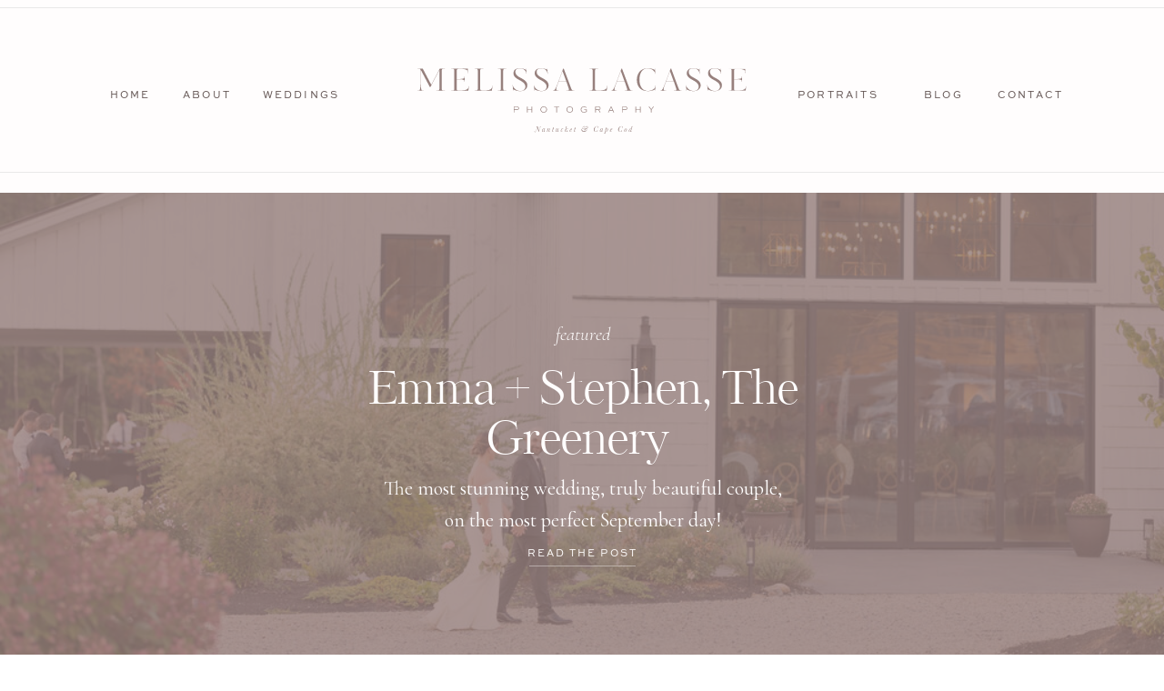

--- FILE ---
content_type: text/html; charset=UTF-8
request_url: https://melissalacassephotography.com/tag/bostonengagementphotographer/
body_size: 23218
content:
<!DOCTYPE html>
<html lang="en-US" class="d">
<head>
<link rel="stylesheet" type="text/css" href="//lib.showit.co/engine/2.2.6/showit.css" />
<title>bostonengagementphotographer | Showit Blog</title>
<meta name='robots' content='max-image-preview:large' />
<link rel="alternate" type="application/rss+xml" title="Showit Blog &raquo; Feed" href="https://melissalacassephotography.com/feed/" />
<link rel="alternate" type="application/rss+xml" title="Showit Blog &raquo; Comments Feed" href="https://melissalacassephotography.com/comments/feed/" />
<link rel="alternate" type="application/rss+xml" title="Showit Blog &raquo; bostonengagementphotographer Tag Feed" href="https://melissalacassephotography.com/tag/bostonengagementphotographer/feed/" />
<script type="text/javascript">
/* <![CDATA[ */
window._wpemojiSettings = {"baseUrl":"https:\/\/s.w.org\/images\/core\/emoji\/16.0.1\/72x72\/","ext":".png","svgUrl":"https:\/\/s.w.org\/images\/core\/emoji\/16.0.1\/svg\/","svgExt":".svg","source":{"concatemoji":"https:\/\/melissalacassephotography.com\/wp-includes\/js\/wp-emoji-release.min.js?ver=6.8.3"}};
/*! This file is auto-generated */
!function(s,n){var o,i,e;function c(e){try{var t={supportTests:e,timestamp:(new Date).valueOf()};sessionStorage.setItem(o,JSON.stringify(t))}catch(e){}}function p(e,t,n){e.clearRect(0,0,e.canvas.width,e.canvas.height),e.fillText(t,0,0);var t=new Uint32Array(e.getImageData(0,0,e.canvas.width,e.canvas.height).data),a=(e.clearRect(0,0,e.canvas.width,e.canvas.height),e.fillText(n,0,0),new Uint32Array(e.getImageData(0,0,e.canvas.width,e.canvas.height).data));return t.every(function(e,t){return e===a[t]})}function u(e,t){e.clearRect(0,0,e.canvas.width,e.canvas.height),e.fillText(t,0,0);for(var n=e.getImageData(16,16,1,1),a=0;a<n.data.length;a++)if(0!==n.data[a])return!1;return!0}function f(e,t,n,a){switch(t){case"flag":return n(e,"\ud83c\udff3\ufe0f\u200d\u26a7\ufe0f","\ud83c\udff3\ufe0f\u200b\u26a7\ufe0f")?!1:!n(e,"\ud83c\udde8\ud83c\uddf6","\ud83c\udde8\u200b\ud83c\uddf6")&&!n(e,"\ud83c\udff4\udb40\udc67\udb40\udc62\udb40\udc65\udb40\udc6e\udb40\udc67\udb40\udc7f","\ud83c\udff4\u200b\udb40\udc67\u200b\udb40\udc62\u200b\udb40\udc65\u200b\udb40\udc6e\u200b\udb40\udc67\u200b\udb40\udc7f");case"emoji":return!a(e,"\ud83e\udedf")}return!1}function g(e,t,n,a){var r="undefined"!=typeof WorkerGlobalScope&&self instanceof WorkerGlobalScope?new OffscreenCanvas(300,150):s.createElement("canvas"),o=r.getContext("2d",{willReadFrequently:!0}),i=(o.textBaseline="top",o.font="600 32px Arial",{});return e.forEach(function(e){i[e]=t(o,e,n,a)}),i}function t(e){var t=s.createElement("script");t.src=e,t.defer=!0,s.head.appendChild(t)}"undefined"!=typeof Promise&&(o="wpEmojiSettingsSupports",i=["flag","emoji"],n.supports={everything:!0,everythingExceptFlag:!0},e=new Promise(function(e){s.addEventListener("DOMContentLoaded",e,{once:!0})}),new Promise(function(t){var n=function(){try{var e=JSON.parse(sessionStorage.getItem(o));if("object"==typeof e&&"number"==typeof e.timestamp&&(new Date).valueOf()<e.timestamp+604800&&"object"==typeof e.supportTests)return e.supportTests}catch(e){}return null}();if(!n){if("undefined"!=typeof Worker&&"undefined"!=typeof OffscreenCanvas&&"undefined"!=typeof URL&&URL.createObjectURL&&"undefined"!=typeof Blob)try{var e="postMessage("+g.toString()+"("+[JSON.stringify(i),f.toString(),p.toString(),u.toString()].join(",")+"));",a=new Blob([e],{type:"text/javascript"}),r=new Worker(URL.createObjectURL(a),{name:"wpTestEmojiSupports"});return void(r.onmessage=function(e){c(n=e.data),r.terminate(),t(n)})}catch(e){}c(n=g(i,f,p,u))}t(n)}).then(function(e){for(var t in e)n.supports[t]=e[t],n.supports.everything=n.supports.everything&&n.supports[t],"flag"!==t&&(n.supports.everythingExceptFlag=n.supports.everythingExceptFlag&&n.supports[t]);n.supports.everythingExceptFlag=n.supports.everythingExceptFlag&&!n.supports.flag,n.DOMReady=!1,n.readyCallback=function(){n.DOMReady=!0}}).then(function(){return e}).then(function(){var e;n.supports.everything||(n.readyCallback(),(e=n.source||{}).concatemoji?t(e.concatemoji):e.wpemoji&&e.twemoji&&(t(e.twemoji),t(e.wpemoji)))}))}((window,document),window._wpemojiSettings);
/* ]]> */
</script>
<style id='wp-emoji-styles-inline-css' type='text/css'>

	img.wp-smiley, img.emoji {
		display: inline !important;
		border: none !important;
		box-shadow: none !important;
		height: 1em !important;
		width: 1em !important;
		margin: 0 0.07em !important;
		vertical-align: -0.1em !important;
		background: none !important;
		padding: 0 !important;
	}
</style>
<link rel='stylesheet' id='wp-block-library-css' href='https://melissalacassephotography.com/wp-includes/css/dist/block-library/style.min.css?ver=6.8.3' type='text/css' media='all' />
<style id='classic-theme-styles-inline-css' type='text/css'>
/*! This file is auto-generated */
.wp-block-button__link{color:#fff;background-color:#32373c;border-radius:9999px;box-shadow:none;text-decoration:none;padding:calc(.667em + 2px) calc(1.333em + 2px);font-size:1.125em}.wp-block-file__button{background:#32373c;color:#fff;text-decoration:none}
</style>
<style id='global-styles-inline-css' type='text/css'>
:root{--wp--preset--aspect-ratio--square: 1;--wp--preset--aspect-ratio--4-3: 4/3;--wp--preset--aspect-ratio--3-4: 3/4;--wp--preset--aspect-ratio--3-2: 3/2;--wp--preset--aspect-ratio--2-3: 2/3;--wp--preset--aspect-ratio--16-9: 16/9;--wp--preset--aspect-ratio--9-16: 9/16;--wp--preset--color--black: #000000;--wp--preset--color--cyan-bluish-gray: #abb8c3;--wp--preset--color--white: #ffffff;--wp--preset--color--pale-pink: #f78da7;--wp--preset--color--vivid-red: #cf2e2e;--wp--preset--color--luminous-vivid-orange: #ff6900;--wp--preset--color--luminous-vivid-amber: #fcb900;--wp--preset--color--light-green-cyan: #7bdcb5;--wp--preset--color--vivid-green-cyan: #00d084;--wp--preset--color--pale-cyan-blue: #8ed1fc;--wp--preset--color--vivid-cyan-blue: #0693e3;--wp--preset--color--vivid-purple: #9b51e0;--wp--preset--gradient--vivid-cyan-blue-to-vivid-purple: linear-gradient(135deg,rgba(6,147,227,1) 0%,rgb(155,81,224) 100%);--wp--preset--gradient--light-green-cyan-to-vivid-green-cyan: linear-gradient(135deg,rgb(122,220,180) 0%,rgb(0,208,130) 100%);--wp--preset--gradient--luminous-vivid-amber-to-luminous-vivid-orange: linear-gradient(135deg,rgba(252,185,0,1) 0%,rgba(255,105,0,1) 100%);--wp--preset--gradient--luminous-vivid-orange-to-vivid-red: linear-gradient(135deg,rgba(255,105,0,1) 0%,rgb(207,46,46) 100%);--wp--preset--gradient--very-light-gray-to-cyan-bluish-gray: linear-gradient(135deg,rgb(238,238,238) 0%,rgb(169,184,195) 100%);--wp--preset--gradient--cool-to-warm-spectrum: linear-gradient(135deg,rgb(74,234,220) 0%,rgb(151,120,209) 20%,rgb(207,42,186) 40%,rgb(238,44,130) 60%,rgb(251,105,98) 80%,rgb(254,248,76) 100%);--wp--preset--gradient--blush-light-purple: linear-gradient(135deg,rgb(255,206,236) 0%,rgb(152,150,240) 100%);--wp--preset--gradient--blush-bordeaux: linear-gradient(135deg,rgb(254,205,165) 0%,rgb(254,45,45) 50%,rgb(107,0,62) 100%);--wp--preset--gradient--luminous-dusk: linear-gradient(135deg,rgb(255,203,112) 0%,rgb(199,81,192) 50%,rgb(65,88,208) 100%);--wp--preset--gradient--pale-ocean: linear-gradient(135deg,rgb(255,245,203) 0%,rgb(182,227,212) 50%,rgb(51,167,181) 100%);--wp--preset--gradient--electric-grass: linear-gradient(135deg,rgb(202,248,128) 0%,rgb(113,206,126) 100%);--wp--preset--gradient--midnight: linear-gradient(135deg,rgb(2,3,129) 0%,rgb(40,116,252) 100%);--wp--preset--font-size--small: 13px;--wp--preset--font-size--medium: 20px;--wp--preset--font-size--large: 36px;--wp--preset--font-size--x-large: 42px;--wp--preset--spacing--20: 0.44rem;--wp--preset--spacing--30: 0.67rem;--wp--preset--spacing--40: 1rem;--wp--preset--spacing--50: 1.5rem;--wp--preset--spacing--60: 2.25rem;--wp--preset--spacing--70: 3.38rem;--wp--preset--spacing--80: 5.06rem;--wp--preset--shadow--natural: 6px 6px 9px rgba(0, 0, 0, 0.2);--wp--preset--shadow--deep: 12px 12px 50px rgba(0, 0, 0, 0.4);--wp--preset--shadow--sharp: 6px 6px 0px rgba(0, 0, 0, 0.2);--wp--preset--shadow--outlined: 6px 6px 0px -3px rgba(255, 255, 255, 1), 6px 6px rgba(0, 0, 0, 1);--wp--preset--shadow--crisp: 6px 6px 0px rgba(0, 0, 0, 1);}:where(.is-layout-flex){gap: 0.5em;}:where(.is-layout-grid){gap: 0.5em;}body .is-layout-flex{display: flex;}.is-layout-flex{flex-wrap: wrap;align-items: center;}.is-layout-flex > :is(*, div){margin: 0;}body .is-layout-grid{display: grid;}.is-layout-grid > :is(*, div){margin: 0;}:where(.wp-block-columns.is-layout-flex){gap: 2em;}:where(.wp-block-columns.is-layout-grid){gap: 2em;}:where(.wp-block-post-template.is-layout-flex){gap: 1.25em;}:where(.wp-block-post-template.is-layout-grid){gap: 1.25em;}.has-black-color{color: var(--wp--preset--color--black) !important;}.has-cyan-bluish-gray-color{color: var(--wp--preset--color--cyan-bluish-gray) !important;}.has-white-color{color: var(--wp--preset--color--white) !important;}.has-pale-pink-color{color: var(--wp--preset--color--pale-pink) !important;}.has-vivid-red-color{color: var(--wp--preset--color--vivid-red) !important;}.has-luminous-vivid-orange-color{color: var(--wp--preset--color--luminous-vivid-orange) !important;}.has-luminous-vivid-amber-color{color: var(--wp--preset--color--luminous-vivid-amber) !important;}.has-light-green-cyan-color{color: var(--wp--preset--color--light-green-cyan) !important;}.has-vivid-green-cyan-color{color: var(--wp--preset--color--vivid-green-cyan) !important;}.has-pale-cyan-blue-color{color: var(--wp--preset--color--pale-cyan-blue) !important;}.has-vivid-cyan-blue-color{color: var(--wp--preset--color--vivid-cyan-blue) !important;}.has-vivid-purple-color{color: var(--wp--preset--color--vivid-purple) !important;}.has-black-background-color{background-color: var(--wp--preset--color--black) !important;}.has-cyan-bluish-gray-background-color{background-color: var(--wp--preset--color--cyan-bluish-gray) !important;}.has-white-background-color{background-color: var(--wp--preset--color--white) !important;}.has-pale-pink-background-color{background-color: var(--wp--preset--color--pale-pink) !important;}.has-vivid-red-background-color{background-color: var(--wp--preset--color--vivid-red) !important;}.has-luminous-vivid-orange-background-color{background-color: var(--wp--preset--color--luminous-vivid-orange) !important;}.has-luminous-vivid-amber-background-color{background-color: var(--wp--preset--color--luminous-vivid-amber) !important;}.has-light-green-cyan-background-color{background-color: var(--wp--preset--color--light-green-cyan) !important;}.has-vivid-green-cyan-background-color{background-color: var(--wp--preset--color--vivid-green-cyan) !important;}.has-pale-cyan-blue-background-color{background-color: var(--wp--preset--color--pale-cyan-blue) !important;}.has-vivid-cyan-blue-background-color{background-color: var(--wp--preset--color--vivid-cyan-blue) !important;}.has-vivid-purple-background-color{background-color: var(--wp--preset--color--vivid-purple) !important;}.has-black-border-color{border-color: var(--wp--preset--color--black) !important;}.has-cyan-bluish-gray-border-color{border-color: var(--wp--preset--color--cyan-bluish-gray) !important;}.has-white-border-color{border-color: var(--wp--preset--color--white) !important;}.has-pale-pink-border-color{border-color: var(--wp--preset--color--pale-pink) !important;}.has-vivid-red-border-color{border-color: var(--wp--preset--color--vivid-red) !important;}.has-luminous-vivid-orange-border-color{border-color: var(--wp--preset--color--luminous-vivid-orange) !important;}.has-luminous-vivid-amber-border-color{border-color: var(--wp--preset--color--luminous-vivid-amber) !important;}.has-light-green-cyan-border-color{border-color: var(--wp--preset--color--light-green-cyan) !important;}.has-vivid-green-cyan-border-color{border-color: var(--wp--preset--color--vivid-green-cyan) !important;}.has-pale-cyan-blue-border-color{border-color: var(--wp--preset--color--pale-cyan-blue) !important;}.has-vivid-cyan-blue-border-color{border-color: var(--wp--preset--color--vivid-cyan-blue) !important;}.has-vivid-purple-border-color{border-color: var(--wp--preset--color--vivid-purple) !important;}.has-vivid-cyan-blue-to-vivid-purple-gradient-background{background: var(--wp--preset--gradient--vivid-cyan-blue-to-vivid-purple) !important;}.has-light-green-cyan-to-vivid-green-cyan-gradient-background{background: var(--wp--preset--gradient--light-green-cyan-to-vivid-green-cyan) !important;}.has-luminous-vivid-amber-to-luminous-vivid-orange-gradient-background{background: var(--wp--preset--gradient--luminous-vivid-amber-to-luminous-vivid-orange) !important;}.has-luminous-vivid-orange-to-vivid-red-gradient-background{background: var(--wp--preset--gradient--luminous-vivid-orange-to-vivid-red) !important;}.has-very-light-gray-to-cyan-bluish-gray-gradient-background{background: var(--wp--preset--gradient--very-light-gray-to-cyan-bluish-gray) !important;}.has-cool-to-warm-spectrum-gradient-background{background: var(--wp--preset--gradient--cool-to-warm-spectrum) !important;}.has-blush-light-purple-gradient-background{background: var(--wp--preset--gradient--blush-light-purple) !important;}.has-blush-bordeaux-gradient-background{background: var(--wp--preset--gradient--blush-bordeaux) !important;}.has-luminous-dusk-gradient-background{background: var(--wp--preset--gradient--luminous-dusk) !important;}.has-pale-ocean-gradient-background{background: var(--wp--preset--gradient--pale-ocean) !important;}.has-electric-grass-gradient-background{background: var(--wp--preset--gradient--electric-grass) !important;}.has-midnight-gradient-background{background: var(--wp--preset--gradient--midnight) !important;}.has-small-font-size{font-size: var(--wp--preset--font-size--small) !important;}.has-medium-font-size{font-size: var(--wp--preset--font-size--medium) !important;}.has-large-font-size{font-size: var(--wp--preset--font-size--large) !important;}.has-x-large-font-size{font-size: var(--wp--preset--font-size--x-large) !important;}
:where(.wp-block-post-template.is-layout-flex){gap: 1.25em;}:where(.wp-block-post-template.is-layout-grid){gap: 1.25em;}
:where(.wp-block-columns.is-layout-flex){gap: 2em;}:where(.wp-block-columns.is-layout-grid){gap: 2em;}
:root :where(.wp-block-pullquote){font-size: 1.5em;line-height: 1.6;}
</style>
<link rel='stylesheet' id='pub-style-css' href='https://melissalacassephotography.com/wp-content/themes/showit/pubs/9yqjer_qqqwraq_4t_j0ra/20250218150446S46ae84/assets/pub.css?ver=1739891091' type='text/css' media='all' />
<script type="text/javascript" src="https://melissalacassephotography.com/wp-includes/js/jquery/jquery.min.js?ver=3.7.1" id="jquery-core-js"></script>
<script type="text/javascript" id="jquery-core-js-after">
/* <![CDATA[ */
$ = jQuery;
/* ]]> */
</script>
<script type="text/javascript" src="https://melissalacassephotography.com/wp-content/themes/showit/pubs/9yqjer_qqqwraq_4t_j0ra/20250218150446S46ae84/assets/pub.js?ver=1739891091" id="pub-script-js"></script>
<link rel="https://api.w.org/" href="https://melissalacassephotography.com/wp-json/" /><link rel="alternate" title="JSON" type="application/json" href="https://melissalacassephotography.com/wp-json/wp/v2/tags/39" /><link rel="EditURI" type="application/rsd+xml" title="RSD" href="https://melissalacassephotography.com/xmlrpc.php?rsd" />

<meta charset="UTF-8" />
<meta name="viewport" content="width=device-width, initial-scale=1" />
<link rel="icon" type="image/png" href="//static.showit.co/200/aYI6I2KDQbGuI6bAIzxunA/238947/favicon.png" />
<link rel="preconnect" href="https://static.showit.co" />

<script>
(function(w, d, t, h, s, n) {
w.FlodeskObject = n;
var fn = function() {
(w[n].q = w[n].q || []).push(arguments);
};
w[n] = w[n] || fn;
var f = d.getElementsByTagName(t)[0];
var v = '?v=' + Math.floor(new Date().getTime() / (120 * 1000)) * 60;
var sm = d.createElement(t);
sm.async = true;
sm.type = 'module';
sm.src = h + s + '.mjs' + v;
f.parentNode.insertBefore(sm, f);
var sn = d.createElement(t);
sn.async = true;
sn.noModule = true;
sn.src = h + s + '.js' + v;
f.parentNode.insertBefore(sn, f);
})(window, document, 'script', 'https://assets.flodesk.com', '/universal', 'fd');
</script>
<script>
window.fd('form', {
formId: '657893cabcb6c008c0fcef8c'
});
</script>
<link rel="preconnect" href="https://fonts.googleapis.com">
<link rel="preconnect" href="https://fonts.gstatic.com" crossorigin>
<link href="https://fonts.googleapis.com/css?family=Cormorant+Garamond:regular|Cormorant+Garamond:300italic|Cormorant+Garamond:italic" rel="stylesheet" type="text/css"/>
<style>
@font-face{font-family:Sweet Sans Pro;src:url('//static.showit.co/file/03GmpZAFSCK5sFliv8qckA/shared/sweetsansproregular.woff');}
@font-face{font-family:Kudryashev Headline;src:url('//static.showit.co/file/JEC-px1qRF-LV-hzyxCaoQ/shared/kudryashevheadline.woff');}
@font-face{font-family:Hello Paris Script;src:url('//static.showit.co/file/KpOFqQe9SLW50LP31MbaDg/shared/helloparisscript.woff');}
</style>
<script id="init_data" type="application/json">
{"mobile":{"w":320},"desktop":{"w":1200,"bgFillType":"color","bgColor":"#000000:0"},"sid":"9yqjer_qqqwraq_4t_j0ra","break":768,"assetURL":"//static.showit.co","contactFormId":"238947/380163","cfAction":"aHR0cHM6Ly9jbGllbnRzZXJ2aWNlLnNob3dpdC5jby9jb250YWN0Zm9ybQ==","sgAction":"aHR0cHM6Ly9jbGllbnRzZXJ2aWNlLnNob3dpdC5jby9zb2NpYWxncmlk","blockData":[{"slug":"navigation","visible":"a","states":[],"d":{"h":212,"w":1200,"locking":{"scrollOffset":1},"bgFillType":"color","bgColor":"colors-7","bgMediaType":"none"},"m":{"h":206,"w":320,"locking":{},"bgFillType":"color","bgColor":"colors-7","bgMediaType":"none"}},{"slug":"featured-post","visible":"a","states":[],"d":{"h":541,"w":1200,"bgFillType":"color","bgColor":"colors-1","bgMediaType":"image","bgImage":{"key":"rvQDB_tlSgmmpGHmJnol7g/shared/blogpostemmastephen1.jpg","aspect_ratio":1.49927,"title":"blogpostemmastephen1","type":"asset"},"bgOpacity":17,"bgPos":"cb","bgScale":"cover","bgScroll":"x"},"m":{"h":459,"w":320,"bgFillType":"color","bgColor":"colors-1","bgMediaType":"image","bgImage":{"key":"kMYSC9hKQRmhcnnGFepT7w/shared/garden_romance-1.jpg","aspect_ratio":0.66667,"title":"garden_romance-1","type":"asset"},"bgOpacity":30,"bgPos":"cm","bgScale":"cover","bgScroll":"p"}},{"slug":"featured-post-2","visible":"a","states":[],"d":{"h":774,"w":1200,"bgFillType":"color","bgColor":"colors-7","bgMediaType":"none"},"m":{"h":802,"w":320,"bgFillType":"color","bgColor":"colors-7","bgMediaType":"none"},"ps":[{"trigger":"onscreen","type":"show"}]},{"slug":"sidebar","visible":"a","states":[],"d":{"h":607,"w":1200,"bgFillType":"color","bgColor":"#f9f7f4","bgMediaType":"none"},"m":{"h":1240,"w":320,"bgFillType":"color","bgColor":"#f9f7f4","bgMediaType":"none"}},{"slug":"posts","visible":"a","states":[],"d":{"h":226,"w":1200,"nature":"dH","bgFillType":"color","bgColor":"colors-7","bgMediaType":"none"},"m":{"h":554,"w":320,"nature":"dH","bgFillType":"color","bgColor":"colors-7","bgMediaType":"none"}},{"slug":"post-part-2","visible":"a","states":[],"d":{"h":342,"w":1200,"nature":"dH","bgFillType":"color","bgColor":"colors-7","bgMediaType":"none"},"m":{"h":420,"w":320,"nature":"dH","bgFillType":"color","bgColor":"colors-7","bgMediaType":"none"}},{"slug":"end-post-loop-1","visible":"a","states":[],"d":{"h":1,"w":1200,"bgFillType":"color","bgColor":"#FFFFFF","bgMediaType":"none"},"m":{"h":1,"w":320,"bgFillType":"color","bgColor":"#FFFFFF","bgMediaType":"none"}},{"slug":"pagination","visible":"a","states":[],"d":{"h":161,"w":1200,"bgFillType":"color","bgColor":"#FFFFFF","bgMediaType":"none"},"m":{"h":115,"w":320,"bgFillType":"color","bgColor":"#FFFFFF","bgMediaType":"none"}},{"slug":"about","visible":"a","states":[],"d":{"h":791,"w":1200,"stateTrIn":{"type":"fade","duration":1},"stateTrOut":{"type":"fade","duration":1},"bgFillType":"color","bgColor":"colors-5","bgMediaType":"none"},"m":{"h":777,"w":320,"bgFillType":"color","bgColor":"colors-5","bgMediaType":"none"}},{"slug":"mailing-list","visible":"a","states":[],"d":{"h":679,"w":1200,"bgFillType":"color","bgColor":"colors-7","bgMediaType":"none"},"m":{"h":840,"w":320,"bgFillType":"color","bgColor":"colors-7","bgMediaType":"none"}},{"slug":"footer","visible":"a","states":[],"d":{"h":671,"w":1200,"bgFillType":"color","bgColor":"colors-7","bgMediaType":"none"},"m":{"h":1261,"w":320,"bgFillType":"color","bgColor":"colors-7","bgMediaType":"none"}},{"slug":"mobile-nav","visible":"m","states":[],"d":{"h":400,"w":1200,"bgFillType":"color","bgColor":"#FFFFFF","bgMediaType":"none"},"m":{"h":732,"w":320,"locking":{"side":"t"},"bgFillType":"color","bgColor":"colors-5","bgMediaType":"none"}}],"elementData":[{"type":"simple","visible":"a","id":"navigation_0","blockId":"navigation","m":{"x":-17,"y":59,"w":340,"h":1,"a":0},"d":{"x":-26,"y":189,"w":1251,"h":1,"a":0,"lockH":"s"}},{"type":"simple","visible":"a","id":"navigation_1","blockId":"navigation","m":{"x":-18,"y":196,"w":340,"h":1,"a":0},"d":{"x":-22,"y":8,"w":1251,"h":1,"a":0,"lockH":"s"}},{"type":"text","visible":"d","id":"navigation_2","blockId":"navigation","m":{"x":122,"y":18,"w":75.60000000000001,"h":14,"a":0},"d":{"x":1035,"y":98,"w":116,"h":16,"a":0}},{"type":"text","visible":"d","id":"navigation_3","blockId":"navigation","m":{"x":122,"y":18,"w":75.60000000000001,"h":14,"a":0},"d":{"x":960,"y":98,"w":75,"h":16,"a":0}},{"type":"text","visible":"d","id":"navigation_4","blockId":"navigation","m":{"x":122,"y":18,"w":75.60000000000001,"h":14,"a":0},"d":{"x":837,"y":98,"w":85,"h":16,"a":0}},{"type":"text","visible":"d","id":"navigation_5","blockId":"navigation","m":{"x":122,"y":18,"w":75.60000000000001,"h":14,"a":0},"d":{"x":233,"y":98,"w":116,"h":16,"a":0}},{"type":"text","visible":"d","id":"navigation_6","blockId":"navigation","m":{"x":122,"y":18,"w":75.60000000000001,"h":14,"a":0},"d":{"x":150,"y":98,"w":75,"h":16,"a":0}},{"type":"text","visible":"d","id":"navigation_7","blockId":"navigation","m":{"x":122,"y":18,"w":75.60000000000001,"h":14,"a":0},"d":{"x":71,"y":98,"w":64,"h":16,"a":0}},{"type":"icon","visible":"m","id":"navigation_8","blockId":"navigation","m":{"x":270,"y":11,"w":41,"h":41,"a":0},"d":{"x":575,"y":350,"w":100,"h":100,"a":0},"pc":[{"type":"show","block":"mobile-nav"}]},{"type":"text","visible":"m","id":"navigation_9","blockId":"navigation","m":{"x":34,"y":22,"w":226,"h":24,"a":0},"d":{"x":487,"y":121,"w":226,"h":16,"a":0}},{"type":"svg","visible":"a","id":"navigation_10","blockId":"navigation","m":{"x":24,"y":93,"w":272,"h":88,"a":0},"d":{"x":418,"y":58,"w":364,"h":106,"a":0},"c":{"key":"0U4XLERKThSV1nQqLWKpNQ/shared/melissa.svg","aspect_ratio":5.01942}},{"type":"text","visible":"a","id":"featured-post_0","blockId":"featured-post","m":{"x":8,"y":127,"w":304,"h":112,"a":0},"d":{"x":261,"y":191,"w":679,"h":75,"a":0,"trIn":{"cl":"fadeIn","d":"0.5","dl":"0"}}},{"type":"text","visible":"a","id":"featured-post_1","blockId":"featured-post","m":{"x":22,"y":91,"w":277,"h":42,"a":0,"trIn":{"cl":"fadeIn","d":"0.5","dl":"0"}},"d":{"x":305,"y":144,"w":592,"h":32,"a":0,"trIn":{"cl":"fadeIn","d":"0.5","dl":"0"}}},{"type":"text","visible":"a","id":"featured-post_2","blockId":"featured-post","m":{"x":13,"y":254,"w":294,"h":73,"a":0},"d":{"x":375,"y":308,"w":452,"h":69,"a":0}},{"type":"simple","visible":"a","id":"featured-post_3","blockId":"featured-post","m":{"x":97,"y":373,"w":127,"h":1,"a":0},"d":{"x":542,"y":410,"w":117,"h":1,"a":0}},{"type":"text","visible":"a","id":"featured-post_4","blockId":"featured-post","m":{"x":80,"y":351,"w":161,"h":18,"a":0},"d":{"x":517,"y":390,"w":167,"h":19,"a":0,"trIn":{"cl":"fadeIn","d":"0.5","dl":"0"}}},{"type":"graphic","visible":"a","id":"featured-post-2_0","blockId":"featured-post-2","m":{"x":49,"y":79,"w":224,"h":255,"a":0},"d":{"x":673,"y":143,"w":382,"h":506,"a":0,"trIn":{"cl":"fadeIn","d":"0.5","dl":"0"}},"c":{"key":"v4efxlMhQYqpIBbE46XJzQ/shared/8k2a6889.jpg","aspect_ratio":1.49927}},{"type":"simple","visible":"a","id":"featured-post-2_1","blockId":"featured-post-2","m":{"x":97,"y":742,"w":127,"h":1,"a":0},"d":{"x":297,"y":559,"w":132,"h":1,"a":0}},{"type":"text","visible":"a","id":"featured-post-2_2","blockId":"featured-post-2","m":{"x":80,"y":720,"w":161,"h":18,"a":0},"d":{"x":281,"y":537,"w":167,"h":19,"a":0,"trIn":{"cl":"fadeIn","d":"0.5","dl":"0"}}},{"type":"text","visible":"a","id":"featured-post-2_3","blockId":"featured-post-2","m":{"x":18,"y":548,"w":284,"h":138,"a":0},"d":{"x":178,"y":398,"w":374,"h":125,"a":0,"trIn":{"cl":"fadeIn","d":"0.5","dl":"0"}}},{"type":"simple","visible":"a","id":"featured-post-2_4","blockId":"featured-post-2","m":{"x":160,"y":509,"w":1,"h":28,"a":0},"d":{"x":364,"y":355,"w":1,"h":28,"a":0}},{"type":"text","visible":"a","id":"featured-post-2_5","blockId":"featured-post-2","m":{"x":17,"y":382,"w":291,"h":33,"a":0},"d":{"x":183,"y":240,"w":363,"h":16,"a":0,"trIn":{"cl":"fadeIn","d":"0.5","dl":"0"}}},{"type":"text","visible":"a","id":"featured-post-2_6","blockId":"featured-post-2","m":{"x":37,"y":415,"w":247,"h":35,"a":0},"d":{"x":120,"y":282,"w":489,"h":61,"a":0,"trIn":{"cl":"fadeIn","d":"0.5","dl":"0"}}},{"type":"icon","visible":"a","id":"sidebar_0","blockId":"sidebar","m":{"x":220,"y":946,"w":21,"h":21,"a":0},"d":{"x":966,"y":271,"w":18,"h":18,"a":0}},{"type":"icon","visible":"a","id":"sidebar_1","blockId":"sidebar","m":{"x":189,"y":946,"w":21,"h":21,"a":0},"d":{"x":936,"y":272,"w":19,"h":17,"a":0}},{"type":"simple","visible":"a","id":"sidebar_2","blockId":"sidebar","m":{"x":145,"y":955,"w":23,"h":1,"a":0},"d":{"x":903,"y":280,"w":17,"h":1,"a":0}},{"type":"text","visible":"a","id":"sidebar_3","blockId":"sidebar","m":{"x":34,"y":949,"w":117,"h":20,"a":0},"d":{"x":809,"y":272,"w":91,"h":18,"a":0}},{"type":"simple","visible":"a","id":"sidebar_4","blockId":"sidebar","m":{"x":-17,"y":993,"w":364,"h":1,"a":0},"d":{"x":805,"y":243,"w":267,"h":1,"a":0}},{"type":"simple","visible":"a","id":"sidebar_5","blockId":"sidebar","m":{"x":31,"y":818,"w":258,"h":41,"a":0},"d":{"x":804,"y":176,"w":267,"h":41,"a":0}},{"type":"text","visible":"a","id":"sidebar_6","blockId":"sidebar","m":{"x":32,"y":834,"w":255,"h":23,"a":0},"d":{"x":835,"y":192,"w":212,"h":18,"a":0}},{"type":"svg","visible":"a","id":"sidebar_7","blockId":"sidebar","m":{"x":259,"y":837,"w":11,"h":7,"a":0},"d":{"x":1027,"y":196,"w":12,"h":8,"a":0},"c":{"key":"zRnefX89TImtHPHGT7gqMA/shared/arrow.svg","aspect_ratio":1.6}},{"type":"simple","visible":"a","id":"sidebar_8","blockId":"sidebar","m":{"x":168,"y":136,"w":124,"h":124,"a":0},"d":{"x":363,"y":126,"w":141,"h":141,"a":0}},{"type":"graphic","visible":"a","id":"sidebar_9","blockId":"sidebar","m":{"x":178,"y":146,"w":103,"h":103,"a":0},"d":{"x":375,"y":137,"w":118,"h":119,"a":0,"trIn":{"cl":"fadeIn","d":"0.5","dl":"0"}},"c":{"key":"p9NhZHeNRWOQfgOsbEzH4g/shared/8k2a3987-2-2.jpg","aspect_ratio":1.49927}},{"type":"text","visible":"a","id":"sidebar_10","blockId":"sidebar","m":{"x":32,"y":274,"w":117,"h":15,"a":0},"d":{"x":203,"y":273,"w":138,"h":16,"a":0}},{"type":"simple","visible":"a","id":"sidebar_11","blockId":"sidebar","m":{"x":29,"y":136,"w":124,"h":124,"a":0},"d":{"x":201,"y":126,"w":141,"h":141,"a":0}},{"type":"graphic","visible":"a","id":"sidebar_12","blockId":"sidebar","m":{"x":39,"y":146,"w":103,"h":103,"a":0},"d":{"x":213,"y":137,"w":118,"h":119,"a":0,"trIn":{"cl":"fadeIn","d":"0.5","dl":"0"}},"c":{"key":"P2cIrYZpTx2TJJyBzfH8Bw/238947/8k2a2366.jpg","aspect_ratio":0.66667}},{"type":"text","visible":"a","id":"sidebar_13","blockId":"sidebar","m":{"x":15,"y":791,"w":291,"h":33,"a":0},"d":{"x":804,"y":144,"w":278,"h":16,"a":0,"trIn":{"cl":"fadeIn","d":"0.5","dl":"0"}}},{"type":"simple","visible":"a","id":"sidebar_14","blockId":"sidebar","m":{"x":-17,"y":909,"w":364,"h":1,"a":0},"d":{"x":514,"y":303,"w":435,"h":1,"a":-90}},{"type":"text","visible":"a","id":"sidebar_15","blockId":"sidebar","m":{"x":172,"y":274,"w":117,"h":15,"a":0},"d":{"x":366,"y":273,"w":135,"h":16,"a":0}},{"type":"simple","visible":"a","id":"sidebar_16","blockId":"sidebar","m":{"x":168,"y":317,"w":124,"h":124,"a":0},"d":{"x":528,"y":125,"w":141,"h":141,"a":0}},{"type":"graphic","visible":"a","id":"sidebar_17","blockId":"sidebar","m":{"x":178,"y":328,"w":103,"h":103,"a":0},"d":{"x":540,"y":137,"w":118,"h":119,"a":0,"trIn":{"cl":"fadeIn","d":"0.5","dl":"0"}},"c":{"key":"1CqxfDKrSIe9P-aklvYTAg/shared/nantucket-constitution-engagement-proposal-photographer.jpg","aspect_ratio":1.49927}},{"type":"text","visible":"a","id":"sidebar_18","blockId":"sidebar","m":{"x":172,"y":456,"w":117,"h":15,"a":0},"d":{"x":534,"y":273,"w":130,"h":16,"a":0}},{"type":"simple","visible":"a","id":"sidebar_19","blockId":"sidebar","m":{"x":29,"y":501,"w":124,"h":124,"a":0},"d":{"x":363,"y":319,"w":141,"h":141,"a":0}},{"type":"graphic","visible":"a","id":"sidebar_20","blockId":"sidebar","m":{"x":39,"y":511,"w":103,"h":103,"a":0},"d":{"x":375,"y":329,"w":118,"h":119,"a":0,"gs":{"s":20,"t":"zoom"},"trIn":{"cl":"fadeIn","d":"0.5","dl":"0"}},"c":{"key":"FaJ_wjjjQwS_J-lvg_paKA/238947/newhampshireseniorphotographer.jpg","aspect_ratio":0.66667}},{"type":"text","visible":"a","id":"sidebar_21","blockId":"sidebar","m":{"x":32,"y":455,"w":117,"h":15,"a":0},"d":{"x":203,"y":466,"w":138,"h":16,"a":0}},{"type":"simple","visible":"a","id":"sidebar_22","blockId":"sidebar","m":{"x":29,"y":317,"w":124,"h":124,"a":0},"d":{"x":201,"y":319,"w":141,"h":141,"a":0}},{"type":"graphic","visible":"a","id":"sidebar_23","blockId":"sidebar","m":{"x":39,"y":327,"w":103,"h":103,"a":0},"d":{"x":213,"y":330,"w":118,"h":119,"a":0,"trIn":{"cl":"fadeIn","d":"0.5","dl":"0"}},"c":{"key":"_PDr-Fr1TtG6OQm6oTvVzQ/238947/8k2a4618.jpg","aspect_ratio":0.66667}},{"type":"text","visible":"a","id":"sidebar_24","blockId":"sidebar","m":{"x":32,"y":639,"w":117,"h":15,"a":0},"d":{"x":366,"y":466,"w":135,"h":16,"a":0}},{"type":"simple","visible":"a","id":"sidebar_25","blockId":"sidebar","m":{"x":168,"y":499,"w":124,"h":124,"a":0},"d":{"x":528,"y":318,"w":141,"h":141,"a":0}},{"type":"graphic","visible":"a","id":"sidebar_26","blockId":"sidebar","m":{"x":178,"y":509,"w":103,"h":103,"a":0},"d":{"x":540,"y":330,"w":118,"h":119,"a":0,"trIn":{"cl":"fadeIn","d":"0.5","dl":"0"}},"c":{"key":"bUBpzzK_SDG5o_bL8Lxbdw/238947/viridianaperedareviewimage.jpg","aspect_ratio":0.66667}},{"type":"text","visible":"a","id":"sidebar_27","blockId":"sidebar","m":{"x":172,"y":637,"w":117,"h":15,"a":0},"d":{"x":534,"y":466,"w":130,"h":16,"a":0}},{"type":"text","visible":"a","id":"sidebar_28","blockId":"sidebar","m":{"x":12,"y":78,"w":296,"h":41,"a":0},"d":{"x":-31,"y":282,"w":361,"h":62,"a":-90,"trIn":{"cl":"fadeIn","d":"0.5","dl":"0"}}},{"type":"simple","visible":"a","id":"sidebar_29","blockId":"sidebar","m":{"x":-17,"y":728,"w":364,"h":1,"a":0},"d":{"x":805,"y":310,"w":267,"h":1,"a":0}},{"type":"icon","visible":"a","id":"sidebar_30","blockId":"sidebar","m":{"x":252,"y":946,"w":21,"h":21,"a":0},"d":{"x":996,"y":271,"w":19,"h":19,"a":0}},{"type":"simple","visible":"a","id":"sidebar_31","blockId":"sidebar","m":{"x":101,"y":1176,"w":119,"h":1,"a":0},"d":{"x":806,"y":477,"w":118,"h":1,"a":0}},{"type":"text","visible":"a","id":"sidebar_32","blockId":"sidebar","m":{"x":80,"y":1154,"w":161,"h":18,"a":0},"d":{"x":806,"y":455,"w":167,"h":23,"a":0,"trIn":{"cl":"fadeIn","d":"0.5","dl":"0"}}},{"type":"text","visible":"a","id":"sidebar_33","blockId":"sidebar","m":{"x":18,"y":1087,"w":284,"h":61,"a":0},"d":{"x":806,"y":396,"w":233,"h":46,"a":0,"trIn":{"cl":"fadeIn","d":"0.5","dl":"0"}}},{"type":"text","visible":"a","id":"sidebar_34","blockId":"sidebar","m":{"x":37,"y":1045,"w":247,"h":35,"a":0},"d":{"x":806,"y":353,"w":305,"h":41,"a":0,"trIn":{"cl":"fadeIn","d":"0.5","dl":"0"}}},{"type":"text","visible":"a","id":"posts_0","blockId":"posts","m":{"x":26,"y":518,"w":269,"h":33,"a":0},"d":{"x":593,"y":181,"w":389,"h":39,"a":0}},{"type":"text","visible":"a","id":"posts_1","blockId":"posts","m":{"x":85,"y":494,"w":223,"h":15,"a":0},"d":{"x":654,"y":151,"w":309,"h":15,"a":0}},{"type":"text","visible":"a","id":"posts_2","blockId":"posts","m":{"x":26,"y":491,"w":79,"h":15,"a":0},"d":{"x":593,"y":148,"w":56,"h":15,"a":0}},{"type":"graphic","visible":"a","id":"posts_3","blockId":"posts","m":{"x":26,"y":57,"w":267,"h":385,"a":0},"d":{"x":170,"y":106,"w":369,"h":501,"a":0},"c":{"key":"Xz1JnRZ5SuqtGaFd7zSzSg/shared/8k2a8431.jpg","aspect_ratio":0.66667}},{"type":"simple","visible":"a","id":"post-part-2_0","blockId":"post-part-2","m":{"x":27,"y":328,"w":133,"h":1,"a":0},"d":{"x":599,"y":190,"w":132,"h":1,"a":0}},{"type":"text","visible":"a","id":"post-part-2_1","blockId":"post-part-2","m":{"x":27,"y":306,"w":161,"h":36,"a":0,"trIn":{"cl":"fadeIn","d":"0.5","dl":"0"}},"d":{"x":599,"y":166,"w":162,"h":16,"a":0,"trIn":{"cl":"fadeIn","d":"0.5","dl":"0"}}},{"type":"text","visible":"a","id":"post-part-2_2","blockId":"post-part-2","m":{"x":27,"y":18,"w":266,"h":268,"a":0},"d":{"x":599,"y":14,"w":424,"h":141,"a":0}},{"type":"text","visible":"a","id":"pagination_0","blockId":"pagination","m":{"x":155,"y":55,"w":130,"h":26,"a":0},"d":{"x":794,"y":107,"w":235,"h":19,"a":0}},{"type":"simple","visible":"a","id":"pagination_1","blockId":"pagination","m":{"x":-18,"y":2,"w":373,"h":1,"a":0},"d":{"x":-15,"y":71,"w":1224,"h":1,"a":0,"lockH":"s"}},{"type":"text","visible":"a","id":"pagination_2","blockId":"pagination","m":{"x":22,"y":55,"w":149,"h":38,"a":0},"d":{"x":169,"y":107,"w":235,"h":19,"a":0}},{"type":"text","visible":"a","id":"about_1","blockId":"about","m":{"x":12,"y":682,"w":296,"h":119,"a":0},"d":{"x":603,"y":169,"w":880,"h":345,"a":-90,"trIn":{"cl":"fadeIn","d":"0.5","dl":"0"},"lockH":"r"}},{"type":"simple","visible":"a","id":"about_2","blockId":"about","m":{"x":33,"y":58,"w":255,"h":296,"a":0},"d":{"x":586,"y":111,"w":434,"h":570,"a":0}},{"type":"graphic","visible":"a","id":"about_3","blockId":"about","m":{"x":49,"y":79,"w":224,"h":255,"a":0},"d":{"x":612,"y":152,"w":382,"h":506,"a":0,"gs":{"s":50},"trIn":{"cl":"fadeIn","d":"0.5","dl":"0"}},"c":{"key":"LHsGxFvqAz-gMtPnr2gjNg/238947/melissalacasseheadshot3.jpg","aspect_ratio":0.66667}},{"type":"text","visible":"d","id":"about_4","blockId":"about","m":{"x":33,"y":481,"w":260,"h":33,"a":0},"d":{"x":872,"y":483,"w":363,"h":35,"a":270}},{"type":"simple","visible":"a","id":"about_5","blockId":"about","m":{"x":90,"y":634,"w":142,"h":1,"a":0},"d":{"x":238,"y":472,"w":131,"h":1,"a":0}},{"type":"text","visible":"a","id":"about_6","blockId":"about","m":{"x":80,"y":649,"w":161,"h":18,"a":0},"d":{"x":220,"y":491,"w":167,"h":38,"a":0,"trIn":{"cl":"fadeIn","d":"0.5","dl":"0"}}},{"type":"text","visible":"a","id":"about_7","blockId":"about","m":{"x":45,"y":517,"w":232,"h":100,"a":0,"trIn":{"cl":"fadeIn","d":"0.5","dl":"0"}},"d":{"x":63,"y":366,"w":481,"h":78,"a":0,"trIn":{"cl":"fadeIn","d":"0.5","dl":"0"}}},{"type":"text","visible":"a","id":"about_8","blockId":"about","m":{"x":26,"y":456,"w":269,"h":38,"a":0},"d":{"x":112,"y":315,"w":384,"h":33,"a":0,"trIn":{"cl":"fadeIn","d":"0.5","dl":"0"}}},{"type":"text","visible":"a","id":"about_9","blockId":"about","m":{"x":37,"y":397,"w":247,"h":35,"a":0},"d":{"x":59,"y":254,"w":489,"h":61,"a":0,"trIn":{"cl":"fadeIn","d":"0.5","dl":"0"}}},{"type":"simple","visible":"a","id":"mailing-list_0","blockId":"mailing-list","m":{"x":71,"y":709,"w":180,"h":47,"a":0},"d":{"x":736,"y":437,"w":191,"h":47,"a":0}},{"type":"text","visible":"a","id":"mailing-list_1","blockId":"mailing-list","m":{"x":72,"y":726,"w":177,"h":18,"a":0},"d":{"x":742,"y":455,"w":178,"h":19,"a":0}},{"type":"text","visible":"a","id":"mailing-list_2","blockId":"mailing-list","m":{"x":39,"y":586,"w":244,"h":105,"a":0},"d":{"x":650,"y":331,"w":363,"h":90,"a":0,"trIn":{"cl":"fadeIn","d":"0.5","dl":"0"}}},{"type":"text","visible":"a","id":"mailing-list_3","blockId":"mailing-list","m":{"x":21,"y":510,"w":279,"h":97,"a":0},"d":{"x":604,"y":226,"w":454,"h":102,"a":0,"trIn":{"cl":"fadeIn","d":"0.5","dl":"0"}}},{"type":"text","visible":"a","id":"mailing-list_4","blockId":"mailing-list","m":{"x":43,"y":477,"w":235,"h":33,"a":0},"d":{"x":604,"y":191,"w":454,"h":16,"a":0}},{"type":"graphic","visible":"a","id":"mailing-list_5","blockId":"mailing-list","m":{"x":49,"y":134,"w":224,"h":299,"a":0},"d":{"x":219,"y":133,"w":338,"h":423,"a":0,"trIn":{"cl":"fadeIn","d":"0.5","dl":"0"}},"c":{"key":"8MbUxul0Qeijau_UT2oGRw/shared/viridianaperedareviewimage.jpg","aspect_ratio":0.66667}},{"type":"text","visible":"a","id":"mailing-list_6","blockId":"mailing-list","m":{"x":51,"y":46,"w":218,"h":54,"a":0},"d":{"x":119,"y":167,"w":227,"h":61,"a":-4,"trIn":{"cl":"fadeIn","d":"0.5","dl":"0"}}},{"type":"text","visible":"a","id":"footer_0","blockId":"footer","m":{"x":12,"y":1197,"w":297,"h":21,"a":0},"d":{"x":456,"y":607,"w":288,"h":21,"a":0}},{"type":"text","visible":"a","id":"footer_1","blockId":"footer","m":{"x":14,"y":1153,"w":293,"h":29,"a":0},"d":{"x":337,"y":587,"w":526,"h":13,"a":0}},{"type":"simple","visible":"a","id":"footer_2","blockId":"footer","m":{"x":-10,"y":871,"w":340,"h":1,"a":0},"d":{"x":-26,"y":553,"w":1251,"h":1,"a":0,"lockH":"s"}},{"type":"social","visible":"a","id":"footer_3","blockId":"footer","m":{"x":10,"y":976,"w":300,"h":90,"a":0},"d":{"x":685,"y":374,"w":420,"h":101,"a":0}},{"type":"text","visible":"a","id":"footer_4","blockId":"footer","m":{"x":21,"y":925,"w":278,"h":20,"a":0},"d":{"x":515,"y":422,"w":170,"h":37,"a":0}},{"type":"text","visible":"a","id":"footer_5","blockId":"footer","m":{"x":51,"y":905,"w":219,"h":20,"a":0},"d":{"x":517,"y":402,"w":95,"h":15,"a":0}},{"type":"simple","visible":"a","id":"footer_6","blockId":"footer","m":{"x":-51,"y":1109,"w":420,"h":1,"a":0},"d":{"x":461,"y":366,"w":1,"h":117,"a":180}},{"type":"icon","visible":"a","id":"footer_7","blockId":"footer","m":{"x":185,"y":801,"w":23,"h":23,"a":0},"d":{"x":382,"y":441,"w":18,"h":18,"a":0}},{"type":"icon","visible":"a","id":"footer_8","blockId":"footer","m":{"x":148,"y":801,"w":23,"h":23,"a":0},"d":{"x":356,"y":442,"w":16,"h":16,"a":0}},{"type":"icon","visible":"a","id":"footer_9","blockId":"footer","m":{"x":112,"y":801,"w":23,"h":23,"a":0},"d":{"x":328,"y":442,"w":16,"h":16,"a":0}},{"type":"simple","visible":"a","id":"footer_10","blockId":"footer","m":{"x":151,"y":786,"w":18,"h":1,"a":0},"d":{"x":365,"y":414,"w":1,"h":22,"a":-90}},{"type":"text","visible":"a","id":"footer_11","blockId":"footer","m":{"x":51,"y":755,"w":219,"h":20,"a":0},"d":{"x":272,"y":393,"w":187,"h":16,"a":0}},{"type":"simple","visible":"a","id":"footer_12","blockId":"footer","m":{"x":-16,"y":706,"w":346,"h":1,"a":0},"d":{"x":270,"y":366,"w":1,"h":117,"a":180}},{"type":"text","visible":"a","id":"footer_13","blockId":"footer","m":{"x":98,"y":262,"w":125,"h":18,"a":0},"d":{"x":865,"y":41,"w":102,"h":16,"a":0}},{"type":"text","visible":"a","id":"footer_14","blockId":"footer","m":{"x":100,"y":230,"w":120,"h":18,"a":0},"d":{"x":770,"y":41,"w":82,"h":16,"a":0}},{"type":"text","visible":"a","id":"footer_15","blockId":"footer","m":{"x":75,"y":198,"w":171,"h":18,"a":0},"d":{"x":665,"y":41,"w":86,"h":16,"a":0}},{"type":"text","visible":"a","id":"footer_16","blockId":"footer","m":{"x":95,"y":166,"w":130,"h":18,"a":0},"d":{"x":565,"y":41,"w":83,"h":16,"a":0}},{"type":"text","visible":"a","id":"footer_17","blockId":"footer","m":{"x":133,"y":134,"w":55,"h":18,"a":0},"d":{"x":501,"y":41,"w":56,"h":16,"a":0}},{"type":"text","visible":"a","id":"footer_18","blockId":"footer","m":{"x":97,"y":102,"w":127,"h":18,"a":0},"d":{"x":428,"y":41,"w":56,"h":16,"a":0}},{"type":"text","visible":"a","id":"footer_19","blockId":"footer","m":{"x":51,"y":51,"w":219,"h":20,"a":0},"d":{"x":234,"y":36,"w":160,"h":16,"a":0}},{"type":"simple","visible":"a","id":"footer_20","blockId":"footer","m":{"x":-6,"y":501,"w":340,"h":1,"a":0},"d":{"x":-25,"y":82,"w":1251,"h":1,"a":0,"lockH":"s"}},{"type":"text","visible":"a","id":"footer_21","blockId":"footer","m":{"x":50,"y":446,"w":220,"h":18,"a":0},"d":{"x":447,"y":237,"w":307,"h":16,"a":0}},{"type":"simple","visible":"a","id":"footer_22","blockId":"footer","m":{"x":151,"y":431,"w":18,"h":1,"a":0},"d":{"x":600,"y":211,"w":1,"h":22,"a":-90}},{"type":"text","visible":"a","id":"footer_23","blockId":"footer","m":{"x":21,"y":392,"w":278,"h":20,"a":0},"d":{"x":355,"y":178,"w":490,"h":45,"a":0}},{"type":"text","visible":"a","id":"footer_24","blockId":"footer","m":{"x":51,"y":370,"w":219,"h":20,"a":0},"d":{"x":450,"y":147,"w":301,"h":16,"a":0}},{"type":"simple","visible":"a","id":"footer_25","blockId":"footer","m":{"x":-16,"y":5.5,"w":340,"h":1,"a":0},"d":{"x":-21,"y":8,"w":1251,"h":1,"a":0,"lockH":"s"}},{"type":"simple","visible":"a","id":"footer_26","blockId":"footer","m":{"x":-16,"y":8,"w":340,"h":1,"a":0},"d":{"x":-21,"y":5,"w":1251,"h":1,"a":0,"lockH":"s"}},{"type":"simple","visible":"a","id":"footer_27","blockId":"footer","m":{"x":-14,"y":330,"w":340,"h":1,"a":0},"d":{"x":-24,"y":301,"w":1251,"h":1,"a":0,"lockH":"s"}},{"type":"svg","visible":"a","id":"footer_28","blockId":"footer","m":{"x":71,"y":532,"w":186,"h":161,"a":0},"d":{"x":64,"y":348,"w":185,"h":156,"a":0},"c":{"key":"dhXDQS2kSDCVRVNtgKOvpA/shared/melissa-lacasse-photography_sublighthouse_1.svg","aspect_ratio":1.18667}},{"type":"icon","visible":"a","id":"mobile-nav_0","blockId":"mobile-nav","m":{"x":196,"y":423,"w":35,"h":36,"a":0},"d":{"x":1134.946,"y":35.937,"w":16.065,"h":16.575,"a":0}},{"type":"icon","visible":"a","id":"mobile-nav_1","blockId":"mobile-nav","m":{"x":147,"y":424,"w":34,"h":34,"a":0},"d":{"x":1113.81,"y":35.937,"w":15.219,"h":15.702,"a":0}},{"type":"icon","visible":"a","id":"mobile-nav_2","blockId":"mobile-nav","m":{"x":90,"y":423,"w":44,"h":36,"a":0},"d":{"x":1069,"y":36.81,"w":16.065,"h":14.831,"a":0}},{"type":"text","visible":"m","id":"mobile-nav_3","blockId":"mobile-nav","m":{"x":33,"y":381,"w":255,"h":15,"a":0},"d":{"x":422.5,"y":82.5,"w":195,"h":65,"a":0}},{"type":"text","visible":"m","id":"mobile-nav_4","blockId":"mobile-nav","m":{"x":41,"y":275,"w":239,"h":23,"a":0},"d":{"x":562,"y":193,"w":97.19999999999999,"h":18,"a":0}},{"type":"text","visible":"m","id":"mobile-nav_5","blockId":"mobile-nav","m":{"x":41,"y":310,"w":239,"h":23,"a":0},"d":{"x":562,"y":193,"w":97.19999999999999,"h":18,"a":0}},{"type":"text","visible":"m","id":"mobile-nav_6","blockId":"mobile-nav","m":{"x":41,"y":241,"w":239,"h":23,"a":0},"d":{"x":562,"y":193,"w":97.19999999999999,"h":18,"a":0},"pc":[{"type":"hide","block":"mobile-nav"}]},{"type":"text","visible":"m","id":"mobile-nav_7","blockId":"mobile-nav","m":{"x":41,"y":206,"w":239,"h":23,"a":0},"d":{"x":562,"y":193,"w":97.19999999999999,"h":18,"a":0}},{"type":"text","visible":"m","id":"mobile-nav_8","blockId":"mobile-nav","m":{"x":41,"y":172,"w":239,"h":23,"a":0},"d":{"x":562,"y":193,"w":97.19999999999999,"h":18,"a":0}},{"type":"text","visible":"m","id":"mobile-nav_9","blockId":"mobile-nav","m":{"x":41,"y":137,"w":239,"h":23,"a":0},"d":{"x":562,"y":193,"w":97.19999999999999,"h":18,"a":0}},{"type":"text","visible":"m","id":"mobile-nav_10","blockId":"mobile-nav","m":{"x":33,"y":88,"w":255,"h":15,"a":0},"d":{"x":422.5,"y":82.5,"w":195,"h":65,"a":0}},{"type":"icon","visible":"m","id":"mobile-nav_11","blockId":"mobile-nav","m":{"x":143,"y":21,"w":35,"h":33,"a":0,"lockV":"t"},"d":{"x":575,"y":175,"w":100,"h":100,"a":0},"pc":[{"type":"hide","block":"mobile-nav"}]}]}
</script>
<link
rel="stylesheet"
type="text/css"
href="https://cdnjs.cloudflare.com/ajax/libs/animate.css/3.4.0/animate.min.css"
/>


<script src="//lib.showit.co/engine/2.2.6/showit-lib.min.js"></script>
<script src="//lib.showit.co/engine/2.2.6/showit.min.js"></script>
<script>

function initPage(){

}
</script>

<style id="si-page-css">
html.m {background-color:rgba(0,0,0,0);}
html.d {background-color:rgba(0,0,0,0);}
.d .st-d-title,.d .se-wpt h1 {color:rgba(98,84,82,1);line-height:1;letter-spacing:0em;font-size:50px;text-align:center;font-family:'Kudryashev Headline';font-weight:400;font-style:normal;}
.d .se-wpt h1 {margin-bottom:30px;}
.d .st-d-title.se-rc a {color:rgba(98,84,82,1);}
.d .st-d-title.se-rc a:hover {text-decoration:underline;color:rgba(98,84,82,1);opacity:0.8;}
.m .st-m-title,.m .se-wpt h1 {color:rgba(98,84,82,1);line-height:1;letter-spacing:0em;font-size:42px;text-align:center;font-family:'Kudryashev Headline';font-weight:400;font-style:normal;}
.m .se-wpt h1 {margin-bottom:20px;}
.m .st-m-title.se-rc a {color:rgba(98,84,82,1);}
.m .st-m-title.se-rc a:hover {text-decoration:underline;color:rgba(98,84,82,1);opacity:0.8;}
.d .st-d-heading,.d .se-wpt h2 {color:rgba(98,84,82,1);text-transform:uppercase;line-height:1.4;letter-spacing:0.2em;font-size:13px;text-align:center;font-family:'Sweet Sans Pro';font-weight:400;font-style:normal;}
.d .se-wpt h2 {margin-bottom:24px;}
.d .st-d-heading.se-rc a {color:rgba(98,84,82,1);}
.d .st-d-heading.se-rc a:hover {text-decoration:underline;color:rgba(98,84,82,1);opacity:0.8;}
.m .st-m-heading,.m .se-wpt h2 {color:rgba(98,84,82,1);text-transform:uppercase;line-height:1.4;letter-spacing:0.2em;font-size:13px;text-align:center;font-family:'Sweet Sans Pro';font-weight:400;font-style:normal;}
.m .se-wpt h2 {margin-bottom:20px;}
.m .st-m-heading.se-rc a {color:rgba(98,84,82,1);}
.m .st-m-heading.se-rc a:hover {text-decoration:underline;color:rgba(98,84,82,1);opacity:0.8;}
.d .st-d-subheading,.d .se-wpt h3 {color:rgba(98,84,82,1);line-height:1.1;letter-spacing:0em;font-size:19px;text-align:center;font-family:'Cormorant Garamond';font-weight:300;font-style:italic;}
.d .se-wpt h3 {margin-bottom:18px;}
.d .st-d-subheading.se-rc a {color:rgba(98,84,82,1);}
.d .st-d-subheading.se-rc a:hover {text-decoration:underline;color:rgba(98,84,82,1);opacity:0.8;}
.m .st-m-subheading,.m .se-wpt h3 {color:rgba(98,84,82,1);letter-spacing:0em;font-size:17px;text-align:center;font-family:'Cormorant Garamond';font-weight:300;font-style:italic;}
.m .se-wpt h3 {margin-bottom:18px;}
.m .st-m-subheading.se-rc a {color:rgba(98,84,82,1);}
.m .st-m-subheading.se-rc a:hover {text-decoration:underline;color:rgba(98,84,82,1);opacity:0.8;}
.d .st-d-paragraph {color:rgba(98,84,82,1);line-height:1.4;letter-spacing:0em;font-size:19px;text-align:left;font-family:'Cormorant Garamond';font-weight:400;font-style:normal;}
.d .se-wpt p {margin-bottom:16px;}
.d .st-d-paragraph.se-rc a {color:rgba(98,84,82,1);}
.d .st-d-paragraph.se-rc a:hover {text-decoration:underline;color:rgba(98,84,82,1);opacity:0.8;}
.m .st-m-paragraph {color:rgba(98,84,82,1);line-height:1.4;letter-spacing:0em;font-size:19px;text-align:left;font-family:'Cormorant Garamond';font-weight:400;font-style:normal;}
.m .se-wpt p {margin-bottom:16px;}
.m .st-m-paragraph.se-rc a {color:rgba(98,84,82,1);}
.m .st-m-paragraph.se-rc a:hover {text-decoration:underline;color:rgba(98,84,82,1);opacity:0.8;}
.sib-navigation {z-index:15;}
.m .sib-navigation {height:206px;}
.d .sib-navigation {height:212px;}
.m .sib-navigation .ss-bg {background-color:rgba(255,253,253,1);}
.d .sib-navigation .ss-bg {background-color:rgba(255,253,253,1);}
.d .sie-navigation_0 {left:-26px;top:189px;width:1251px;height:1px;}
.m .sie-navigation_0 {left:-17px;top:59px;width:340px;height:1px;}
.d .sie-navigation_0 .se-simple:hover {}
.m .sie-navigation_0 .se-simple:hover {}
.d .sie-navigation_0 .se-simple {background-color:rgba(218,218,218,0.6);}
.m .sie-navigation_0 .se-simple {background-color:rgba(98,84,82,0.2);}
.d .sie-navigation_1 {left:-22px;top:8px;width:1251px;height:1px;}
.m .sie-navigation_1 {left:-18px;top:196px;width:340px;height:1px;}
.d .sie-navigation_1 .se-simple:hover {}
.m .sie-navigation_1 .se-simple:hover {}
.d .sie-navigation_1 .se-simple {background-color:rgba(218,218,218,0.6);}
.m .sie-navigation_1 .se-simple {background-color:rgba(218,218,218,0.6);}
.d .sie-navigation_2:hover {opacity:1;transition-duration:0.5s;transition-property:opacity;}
.m .sie-navigation_2:hover {opacity:1;transition-duration:0.5s;transition-property:opacity;}
.d .sie-navigation_2 {left:1035px;top:98px;width:116px;height:16px;transition-duration:0.5s;transition-property:opacity;}
.m .sie-navigation_2 {left:122px;top:18px;width:75.60000000000001px;height:14px;display:none;transition-duration:0.5s;transition-property:opacity;}
.d .sie-navigation_2-text:hover {color:rgba(151,128,125,1);}
.m .sie-navigation_2-text:hover {color:rgba(151,128,125,1);}
.d .sie-navigation_2-text {text-transform:uppercase;letter-spacing:0.2em;font-size:11px;text-align:center;font-family:'Sweet Sans Pro';font-weight:400;font-style:normal;transition-duration:0.5s;transition-property:color;}
.m .sie-navigation_2-text {transition-duration:0.5s;transition-property:color;}
.d .sie-navigation_3:hover {opacity:1;transition-duration:0.5s;transition-property:opacity;}
.m .sie-navigation_3:hover {opacity:1;transition-duration:0.5s;transition-property:opacity;}
.d .sie-navigation_3 {left:960px;top:98px;width:75px;height:16px;transition-duration:0.5s;transition-property:opacity;}
.m .sie-navigation_3 {left:122px;top:18px;width:75.60000000000001px;height:14px;display:none;transition-duration:0.5s;transition-property:opacity;}
.d .sie-navigation_3-text:hover {color:rgba(151,128,125,1);}
.m .sie-navigation_3-text:hover {color:rgba(151,128,125,1);}
.d .sie-navigation_3-text {text-transform:uppercase;letter-spacing:0.2em;font-size:11px;text-align:center;font-family:'Sweet Sans Pro';font-weight:400;font-style:normal;transition-duration:0.5s;transition-property:color;}
.m .sie-navigation_3-text {transition-duration:0.5s;transition-property:color;}
.d .sie-navigation_4:hover {opacity:1;transition-duration:0.5s;transition-property:opacity;}
.m .sie-navigation_4:hover {opacity:1;transition-duration:0.5s;transition-property:opacity;}
.d .sie-navigation_4 {left:837px;top:98px;width:85px;height:16px;transition-duration:0.5s;transition-property:opacity;}
.m .sie-navigation_4 {left:122px;top:18px;width:75.60000000000001px;height:14px;display:none;transition-duration:0.5s;transition-property:opacity;}
.d .sie-navigation_4-text:hover {color:rgba(151,128,125,1);}
.m .sie-navigation_4-text:hover {color:rgba(151,128,125,1);}
.d .sie-navigation_4-text {text-transform:uppercase;letter-spacing:0.2em;font-size:11px;text-align:center;font-family:'Sweet Sans Pro';font-weight:400;font-style:normal;transition-duration:0.5s;transition-property:color;}
.m .sie-navigation_4-text {transition-duration:0.5s;transition-property:color;}
.d .sie-navigation_5:hover {opacity:1;transition-duration:0.5s;transition-property:opacity;}
.m .sie-navigation_5:hover {opacity:1;transition-duration:0.5s;transition-property:opacity;}
.d .sie-navigation_5 {left:233px;top:98px;width:116px;height:16px;transition-duration:0.5s;transition-property:opacity;}
.m .sie-navigation_5 {left:122px;top:18px;width:75.60000000000001px;height:14px;display:none;transition-duration:0.5s;transition-property:opacity;}
.d .sie-navigation_5-text:hover {color:rgba(151,128,125,1);}
.m .sie-navigation_5-text:hover {color:rgba(151,128,125,1);}
.d .sie-navigation_5-text {text-transform:uppercase;letter-spacing:0.2em;font-size:11px;text-align:center;font-family:'Sweet Sans Pro';font-weight:400;font-style:normal;transition-duration:0.5s;transition-property:color;}
.m .sie-navigation_5-text {transition-duration:0.5s;transition-property:color;}
.d .sie-navigation_6:hover {opacity:1;transition-duration:0.5s;transition-property:opacity;}
.m .sie-navigation_6:hover {opacity:1;transition-duration:0.5s;transition-property:opacity;}
.d .sie-navigation_6 {left:150px;top:98px;width:75px;height:16px;transition-duration:0.5s;transition-property:opacity;}
.m .sie-navigation_6 {left:122px;top:18px;width:75.60000000000001px;height:14px;display:none;transition-duration:0.5s;transition-property:opacity;}
.d .sie-navigation_6-text:hover {color:rgba(151,128,125,1);}
.m .sie-navigation_6-text:hover {color:rgba(151,128,125,1);}
.d .sie-navigation_6-text {text-transform:uppercase;letter-spacing:0.2em;font-size:11px;text-align:center;font-family:'Sweet Sans Pro';font-weight:400;font-style:normal;transition-duration:0.5s;transition-property:color;}
.m .sie-navigation_6-text {transition-duration:0.5s;transition-property:color;}
.d .sie-navigation_7:hover {opacity:1;transition-duration:0.5s;transition-property:opacity;}
.m .sie-navigation_7:hover {opacity:1;transition-duration:0.5s;transition-property:opacity;}
.d .sie-navigation_7 {left:71px;top:98px;width:64px;height:16px;transition-duration:0.5s;transition-property:opacity;}
.m .sie-navigation_7 {left:122px;top:18px;width:75.60000000000001px;height:14px;display:none;transition-duration:0.5s;transition-property:opacity;}
.d .sie-navigation_7-text:hover {color:rgba(151,128,125,1);}
.m .sie-navigation_7-text:hover {color:rgba(151,128,125,1);}
.d .sie-navigation_7-text {text-transform:uppercase;letter-spacing:0.2em;font-size:11px;text-align:center;font-family:'Sweet Sans Pro';font-weight:400;font-style:normal;transition-duration:0.5s;transition-property:color;}
.m .sie-navigation_7-text {transition-duration:0.5s;transition-property:color;}
.d .sie-navigation_8 {left:575px;top:350px;width:100px;height:100px;display:none;}
.m .sie-navigation_8 {left:270px;top:11px;width:41px;height:41px;}
.d .sie-navigation_8 svg {fill:rgba(200,217,227,1);}
.m .sie-navigation_8 svg {fill:rgba(98,84,82,1);}
.d .sie-navigation_9 {left:487px;top:121px;width:226px;height:16px;display:none;}
.m .sie-navigation_9 {left:34px;top:22px;width:226px;height:24px;}
.d .sie-navigation_9-text {text-transform:none;letter-spacing:0.1em;font-size:11px;text-align:center;font-family:'Cormorant Garamond';font-weight:400;font-style:normal;}
.m .sie-navigation_9-text {letter-spacing:0.1em;font-size:14px;text-align:right;}
.d .sie-navigation_10 {left:418px;top:58px;width:364px;height:106px;}
.m .sie-navigation_10 {left:24px;top:93px;width:272px;height:88px;}
.d .sie-navigation_10 .se-img {background-repeat:no-repeat;background-position:50%;background-size:contain;border-radius:inherit;}
.m .sie-navigation_10 .se-img {background-repeat:no-repeat;background-position:50%;background-size:contain;border-radius:inherit;}
.m .sib-featured-post {height:459px;}
.d .sib-featured-post {height:541px;}
.m .sib-featured-post .ss-bg {background-color:rgba(151,128,125,1);}
.d .sib-featured-post .ss-bg {background-color:rgba(151,128,125,1);}
.d .sie-featured-post_0 {left:261px;top:191px;width:679px;height:75px;}
.m .sie-featured-post_0 {left:8px;top:127px;width:304px;height:112px;}
.d .sie-featured-post_0-text {color:rgba(255,253,253,1);line-height:1.1;}
.m .sie-featured-post_0-text {color:rgba(255,253,253,1);text-transform:none;line-height:1.1;font-size:33px;}
.d .sie-featured-post_1 {left:305px;top:144px;width:592px;height:32px;}
.m .sie-featured-post_1 {left:22px;top:91px;width:277px;height:42px;}
.d .sie-featured-post_1-text {color:rgba(255,253,253,1);font-size:21px;}
.m .sie-featured-post_1-text {color:rgba(255,253,253,1);font-size:21px;}
.d .sie-featured-post_2 {left:375px;top:308px;width:452px;height:69px;}
.m .sie-featured-post_2 {left:13px;top:254px;width:294px;height:73px;}
.d .sie-featured-post_2-text {color:rgba(255,253,253,1);line-height:1.6;font-size:22px;text-align:center;}
.m .sie-featured-post_2-text {color:rgba(255,253,253,1);line-height:1.4;font-size:18px;text-align:center;}
.d .sie-featured-post_3 {left:542px;top:410px;width:117px;height:1px;}
.m .sie-featured-post_3 {left:97px;top:373px;width:127px;height:1px;}
.d .sie-featured-post_3 .se-simple:hover {}
.m .sie-featured-post_3 .se-simple:hover {}
.d .sie-featured-post_3 .se-simple {background-color:rgba(255,253,253,0.4);}
.m .sie-featured-post_3 .se-simple {background-color:rgba(255,253,253,0.4);}
.d .sie-featured-post_4 {left:517px;top:390px;width:167px;height:19px;}
.m .sie-featured-post_4 {left:80px;top:351px;width:161px;height:18px;}
.d .sie-featured-post_4-text {color:rgba(255,253,253,1);font-size:11px;}
.m .sie-featured-post_4-text {color:rgba(255,253,253,1);font-size:12px;}
.m .sib-featured-post-2 {height:802px;}
.d .sib-featured-post-2 {height:774px;}
.m .sib-featured-post-2 .ss-bg {background-color:rgba(255,253,253,1);}
.d .sib-featured-post-2 .ss-bg {background-color:rgba(255,253,253,1);}
.d .sie-featured-post-2_0 {left:673px;top:143px;width:382px;height:506px;}
.m .sie-featured-post-2_0 {left:49px;top:79px;width:224px;height:255px;}
.d .sie-featured-post-2_0 .se-img {background-repeat:no-repeat;background-size:cover;background-position:50% 50%;border-radius:inherit;}
.m .sie-featured-post-2_0 .se-img {background-repeat:no-repeat;background-size:cover;background-position:50% 50%;border-radius:inherit;}
.d .sie-featured-post-2_1 {left:297px;top:559px;width:132px;height:1px;}
.m .sie-featured-post-2_1 {left:97px;top:742px;width:127px;height:1px;}
.d .sie-featured-post-2_1 .se-simple:hover {}
.m .sie-featured-post-2_1 .se-simple:hover {}
.d .sie-featured-post-2_1 .se-simple {background-color:rgba(98,84,82,0.4);}
.m .sie-featured-post-2_1 .se-simple {background-color:rgba(98,84,82,0.4);}
.d .sie-featured-post-2_2 {left:281px;top:537px;width:167px;height:19px;}
.m .sie-featured-post-2_2 {left:80px;top:720px;width:161px;height:18px;}
.d .sie-featured-post-2_2-text {font-size:12px;}
.m .sie-featured-post-2_2-text {font-size:12px;}
.d .sie-featured-post-2_3 {left:178px;top:398px;width:374px;height:125px;}
.m .sie-featured-post-2_3 {left:18px;top:548px;width:284px;height:138px;}
.d .sie-featured-post-2_3-text {line-height:1.6;text-align:center;}
.m .sie-featured-post-2_3-text {font-size:19px;text-align:center;}
.d .sie-featured-post-2_4 {left:364px;top:355px;width:1px;height:28px;}
.m .sie-featured-post-2_4 {left:160px;top:509px;width:1px;height:28px;}
.d .sie-featured-post-2_4 .se-simple:hover {}
.m .sie-featured-post-2_4 .se-simple:hover {}
.d .sie-featured-post-2_4 .se-simple {background-color:rgba(98,84,82,1);}
.m .sie-featured-post-2_4 .se-simple {background-color:rgba(98,84,82,0.5);}
.d .sie-featured-post-2_5 {left:183px;top:240px;width:363px;height:16px;}
.m .sie-featured-post-2_5 {left:17px;top:382px;width:291px;height:33px;}
.d .sie-featured-post-2_5-text {font-size:12px;}
.m .sie-featured-post-2_5-text {font-size:11px;}
.d .sie-featured-post-2_6 {left:120px;top:282px;width:489px;height:61px;}
.m .sie-featured-post-2_6 {left:37px;top:415px;width:247px;height:35px;}
.d .sie-featured-post-2_6-text {text-transform:none;}
.m .sie-featured-post-2_6-text {text-transform:none;}
.sib-sidebar {z-index:9;}
.m .sib-sidebar {height:1240px;}
.d .sib-sidebar {height:607px;}
.m .sib-sidebar .ss-bg {background-color:rgba(249,247,244,1);}
.d .sib-sidebar .ss-bg {background-color:rgba(249,247,244,1);}
.d .sie-sidebar_0:hover {opacity:0.5;transition-duration:0.5s;transition-property:opacity;}
.m .sie-sidebar_0:hover {opacity:0.5;transition-duration:0.5s;transition-property:opacity;}
.d .sie-sidebar_0 {left:966px;top:271px;width:18px;height:18px;transition-duration:0.5s;transition-property:opacity;}
.m .sie-sidebar_0 {left:220px;top:946px;width:21px;height:21px;transition-duration:0.5s;transition-property:opacity;}
.d .sie-sidebar_0 svg {fill:rgba(151,128,125,1);}
.m .sie-sidebar_0 svg {fill:rgba(151,128,125,1);}
.d .sie-sidebar_0 svg:hover {}
.m .sie-sidebar_0 svg:hover {}
.d .sie-sidebar_1:hover {opacity:0.5;transition-duration:0.5s;transition-property:opacity;}
.m .sie-sidebar_1:hover {opacity:0.5;transition-duration:0.5s;transition-property:opacity;}
.d .sie-sidebar_1 {left:936px;top:272px;width:19px;height:17px;transition-duration:0.5s;transition-property:opacity;}
.m .sie-sidebar_1 {left:189px;top:946px;width:21px;height:21px;transition-duration:0.5s;transition-property:opacity;}
.d .sie-sidebar_1 svg {fill:rgba(151,128,125,1);}
.m .sie-sidebar_1 svg {fill:rgba(151,128,125,1);}
.d .sie-sidebar_1 svg:hover {}
.m .sie-sidebar_1 svg:hover {}
.d .sie-sidebar_2 {left:903px;top:280px;width:17px;height:1px;}
.m .sie-sidebar_2 {left:145px;top:955px;width:23px;height:1px;}
.d .sie-sidebar_2 .se-simple:hover {}
.m .sie-sidebar_2 .se-simple:hover {}
.d .sie-sidebar_2 .se-simple {background-color:rgba(151,151,151,1);}
.m .sie-sidebar_2 .se-simple {background-color:rgba(98,84,82,0.5);}
.d .sie-sidebar_3 {left:809px;top:272px;width:91px;height:18px;}
.m .sie-sidebar_3 {left:34px;top:949px;width:117px;height:20px;}
.d .sie-sidebar_3-text {font-size:13px;text-align:left;font-family:'Cormorant Garamond';font-weight:400;font-style:italic;}
.m .sie-sidebar_3-text {text-align:left;font-family:'Cormorant Garamond';font-weight:400;font-style:italic;}
.d .sie-sidebar_4 {left:805px;top:243px;width:267px;height:1px;}
.m .sie-sidebar_4 {left:-17px;top:993px;width:364px;height:1px;}
.d .sie-sidebar_4 .se-simple:hover {}
.m .sie-sidebar_4 .se-simple:hover {}
.d .sie-sidebar_4 .se-simple {background-color:rgba(98,84,82,0.2);}
.m .sie-sidebar_4 .se-simple {background-color:rgba(218,218,218,1);}
.d .sie-sidebar_5 {left:804px;top:176px;width:267px;height:41px;}
.m .sie-sidebar_5 {left:31px;top:818px;width:258px;height:41px;}
.d .sie-sidebar_5 .se-simple:hover {}
.m .sie-sidebar_5 .se-simple:hover {}
.d .sie-sidebar_5 .se-simple {background-color:rgba(200,217,227,0.2);}
.m .sie-sidebar_5 .se-simple {background-color:rgba(200,217,227,0.2);}
.d .sie-sidebar_6 {left:835px;top:192px;width:212px;height:18px;}
.m .sie-sidebar_6 {left:32px;top:834px;width:255px;height:23px;}
.d .sie-sidebar_6-text {letter-spacing:0.1em;font-size:11px;text-align:left;font-family:'Cormorant Garamond';font-weight:400;font-style:italic;}
.m .sie-sidebar_6-text {font-size:11px;font-family:'Cormorant Garamond';font-weight:400;font-style:italic;}
.d .sie-sidebar_7 {left:1027px;top:196px;width:12px;height:8px;}
.m .sie-sidebar_7 {left:259px;top:837px;width:11px;height:7px;}
.d .sie-sidebar_7 .se-img {background-repeat:no-repeat;background-position:50%;background-size:contain;border-radius:inherit;}
.m .sie-sidebar_7 .se-img {background-repeat:no-repeat;background-position:50%;background-size:contain;border-radius:inherit;}
.d .sie-sidebar_8 {left:363px;top:126px;width:141px;height:141px;}
.m .sie-sidebar_8 {left:168px;top:136px;width:124px;height:124px;}
.d .sie-sidebar_8 .se-simple:hover {}
.m .sie-sidebar_8 .se-simple:hover {}
.d .sie-sidebar_8 .se-simple {background-color:rgba(255,253,253,1);}
.m .sie-sidebar_8 .se-simple {background-color:rgba(255,253,253,1);}
.d .sie-sidebar_9 {left:375px;top:137px;width:118px;height:119px;}
.m .sie-sidebar_9 {left:178px;top:146px;width:103px;height:103px;}
.d .sie-sidebar_9 .se-img {background-repeat:no-repeat;background-size:cover;background-position:50% 50%;border-radius:inherit;}
.m .sie-sidebar_9 .se-img {background-repeat:no-repeat;background-size:cover;background-position:50% 50%;border-radius:inherit;}
.d .sie-sidebar_10:hover {opacity:1;transition-duration:0.5s;transition-property:opacity;}
.m .sie-sidebar_10:hover {opacity:1;transition-duration:0.5s;transition-property:opacity;}
.d .sie-sidebar_10 {left:203px;top:273px;width:138px;height:16px;transition-duration:0.5s;transition-property:opacity;}
.m .sie-sidebar_10 {left:32px;top:274px;width:117px;height:15px;transition-duration:0.5s;transition-property:opacity;}
.d .sie-sidebar_10-text:hover {color:rgba(200,217,227,1);}
.m .sie-sidebar_10-text:hover {color:rgba(200,217,227,1);}
.d .sie-sidebar_10-text {text-transform:lowercase;letter-spacing:0em;font-size:17px;text-align:center;font-family:'Cormorant Garamond';font-weight:300;font-style:italic;transition-duration:0.5s;transition-property:color;}
.m .sie-sidebar_10-text {text-transform:lowercase;line-height:1;letter-spacing:0em;font-size:17px;text-align:center;font-family:'Cormorant Garamond';font-weight:300;font-style:italic;transition-duration:0.5s;transition-property:color;}
.d .sie-sidebar_11 {left:201px;top:126px;width:141px;height:141px;}
.m .sie-sidebar_11 {left:29px;top:136px;width:124px;height:124px;}
.d .sie-sidebar_11 .se-simple:hover {}
.m .sie-sidebar_11 .se-simple:hover {}
.d .sie-sidebar_11 .se-simple {background-color:rgba(255,253,253,1);}
.m .sie-sidebar_11 .se-simple {background-color:rgba(255,253,253,1);}
.d .sie-sidebar_12 {left:213px;top:137px;width:118px;height:119px;}
.m .sie-sidebar_12 {left:39px;top:146px;width:103px;height:103px;}
.d .sie-sidebar_12 .se-img {background-repeat:no-repeat;background-size:cover;background-position:50% 50%;border-radius:inherit;}
.m .sie-sidebar_12 .se-img {background-repeat:no-repeat;background-size:cover;background-position:50% 50%;border-radius:inherit;}
.d .sie-sidebar_13 {left:804px;top:144px;width:278px;height:16px;}
.m .sie-sidebar_13 {left:15px;top:791px;width:291px;height:33px;}
.d .sie-sidebar_13-text {font-size:12px;text-align:left;}
.m .sie-sidebar_13-text {font-size:11px;}
.d .sie-sidebar_14 {left:514px;top:303px;width:435px;height:1px;}
.m .sie-sidebar_14 {left:-17px;top:909px;width:364px;height:1px;}
.d .sie-sidebar_14 .se-simple:hover {}
.m .sie-sidebar_14 .se-simple:hover {}
.d .sie-sidebar_14 .se-simple {background-color:rgba(98,84,82,0.2);}
.m .sie-sidebar_14 .se-simple {background-color:rgba(218,218,218,1);}
.d .sie-sidebar_15:hover {opacity:1;transition-duration:0.5s;transition-property:opacity;}
.m .sie-sidebar_15:hover {opacity:1;transition-duration:0.5s;transition-property:opacity;}
.d .sie-sidebar_15 {left:366px;top:273px;width:135px;height:16px;transition-duration:0.5s;transition-property:opacity;}
.m .sie-sidebar_15 {left:172px;top:274px;width:117px;height:15px;transition-duration:0.5s;transition-property:opacity;}
.d .sie-sidebar_15-text:hover {color:rgba(200,217,227,1);}
.m .sie-sidebar_15-text:hover {color:rgba(200,217,227,1);}
.d .sie-sidebar_15-text {text-transform:lowercase;letter-spacing:0em;font-size:15px;text-align:center;font-family:'Cormorant Garamond';font-weight:300;font-style:italic;transition-duration:0.5s;transition-property:color;}
.m .sie-sidebar_15-text {text-transform:lowercase;line-height:1;letter-spacing:0em;font-size:15px;text-align:center;font-family:'Cormorant Garamond';font-weight:300;font-style:italic;transition-duration:0.5s;transition-property:color;}
.d .sie-sidebar_16 {left:528px;top:125px;width:141px;height:141px;}
.m .sie-sidebar_16 {left:168px;top:317px;width:124px;height:124px;}
.d .sie-sidebar_16 .se-simple:hover {}
.m .sie-sidebar_16 .se-simple:hover {}
.d .sie-sidebar_16 .se-simple {background-color:rgba(255,253,253,1);}
.m .sie-sidebar_16 .se-simple {background-color:rgba(255,253,253,1);}
.d .sie-sidebar_17 {left:540px;top:137px;width:118px;height:119px;}
.m .sie-sidebar_17 {left:178px;top:328px;width:103px;height:103px;}
.d .sie-sidebar_17 .se-img {background-repeat:no-repeat;background-size:cover;background-position:50% 50%;border-radius:inherit;}
.m .sie-sidebar_17 .se-img {background-repeat:no-repeat;background-size:cover;background-position:50% 50%;border-radius:inherit;}
.d .sie-sidebar_18:hover {opacity:1;transition-duration:0.5s;transition-property:opacity;}
.m .sie-sidebar_18:hover {opacity:1;transition-duration:0.5s;transition-property:opacity;}
.d .sie-sidebar_18 {left:534px;top:273px;width:130px;height:16px;transition-duration:0.5s;transition-property:opacity;}
.m .sie-sidebar_18 {left:172px;top:456px;width:117px;height:15px;transition-duration:0.5s;transition-property:opacity;}
.d .sie-sidebar_18-text:hover {color:rgba(200,217,227,1);}
.m .sie-sidebar_18-text:hover {color:rgba(200,217,227,1);}
.d .sie-sidebar_18-text {text-transform:lowercase;letter-spacing:0em;font-size:17px;text-align:center;font-family:'Cormorant Garamond';font-weight:300;font-style:italic;transition-duration:0.5s;transition-property:color;}
.m .sie-sidebar_18-text {text-transform:lowercase;line-height:1;letter-spacing:0em;font-size:17px;text-align:center;font-family:'Cormorant Garamond';font-weight:300;font-style:italic;transition-duration:0.5s;transition-property:color;}
.d .sie-sidebar_19 {left:363px;top:319px;width:141px;height:141px;}
.m .sie-sidebar_19 {left:29px;top:501px;width:124px;height:124px;}
.d .sie-sidebar_19 .se-simple:hover {}
.m .sie-sidebar_19 .se-simple:hover {}
.d .sie-sidebar_19 .se-simple {background-color:rgba(255,253,253,1);}
.m .sie-sidebar_19 .se-simple {background-color:rgba(255,253,253,1);}
.d .sie-sidebar_20 {left:375px;top:329px;width:118px;height:119px;}
.m .sie-sidebar_20 {left:39px;top:511px;width:103px;height:103px;}
.d .sie-sidebar_20 .se-img {background-repeat:no-repeat;background-size:100%;background-position:50% 50%;border-radius:inherit;}
.m .sie-sidebar_20 .se-img {background-repeat:no-repeat;background-size:cover;background-position:50% 50%;border-radius:inherit;}
.d .sie-sidebar_21:hover {opacity:1;transition-duration:0.5s;transition-property:opacity;}
.m .sie-sidebar_21:hover {opacity:1;transition-duration:0.5s;transition-property:opacity;}
.d .sie-sidebar_21 {left:203px;top:466px;width:138px;height:16px;transition-duration:0.5s;transition-property:opacity;}
.m .sie-sidebar_21 {left:32px;top:455px;width:117px;height:15px;transition-duration:0.5s;transition-property:opacity;}
.d .sie-sidebar_21-text:hover {color:rgba(200,217,227,1);}
.m .sie-sidebar_21-text:hover {color:rgba(200,217,227,1);}
.d .sie-sidebar_21-text {text-transform:lowercase;letter-spacing:0em;font-size:17px;text-align:center;font-family:'Cormorant Garamond';font-weight:300;font-style:italic;transition-duration:0.5s;transition-property:color;}
.m .sie-sidebar_21-text {text-transform:lowercase;line-height:1;letter-spacing:0em;font-size:17px;text-align:center;font-family:'Cormorant Garamond';font-weight:300;font-style:italic;transition-duration:0.5s;transition-property:color;}
.d .sie-sidebar_22 {left:201px;top:319px;width:141px;height:141px;}
.m .sie-sidebar_22 {left:29px;top:317px;width:124px;height:124px;}
.d .sie-sidebar_22 .se-simple:hover {}
.m .sie-sidebar_22 .se-simple:hover {}
.d .sie-sidebar_22 .se-simple {background-color:rgba(255,253,253,1);}
.m .sie-sidebar_22 .se-simple {background-color:rgba(255,253,253,1);}
.d .sie-sidebar_23 {left:213px;top:330px;width:118px;height:119px;}
.m .sie-sidebar_23 {left:39px;top:327px;width:103px;height:103px;}
.d .sie-sidebar_23 .se-img {background-repeat:no-repeat;background-size:cover;background-position:50% 50%;border-radius:inherit;}
.m .sie-sidebar_23 .se-img {background-repeat:no-repeat;background-size:cover;background-position:50% 50%;border-radius:inherit;}
.d .sie-sidebar_24:hover {opacity:1;transition-duration:0.5s;transition-property:opacity;}
.m .sie-sidebar_24:hover {opacity:1;transition-duration:0.5s;transition-property:opacity;}
.d .sie-sidebar_24 {left:366px;top:466px;width:135px;height:16px;transition-duration:0.5s;transition-property:opacity;}
.m .sie-sidebar_24 {left:32px;top:639px;width:117px;height:15px;transition-duration:0.5s;transition-property:opacity;}
.d .sie-sidebar_24-text:hover {color:rgba(200,217,227,1);}
.m .sie-sidebar_24-text:hover {color:rgba(200,217,227,1);}
.d .sie-sidebar_24-text {text-transform:lowercase;letter-spacing:0em;font-size:17px;text-align:center;font-family:'Cormorant Garamond';font-weight:300;font-style:italic;transition-duration:0.5s;transition-property:color;}
.m .sie-sidebar_24-text {text-transform:lowercase;line-height:1;letter-spacing:0em;font-size:17px;text-align:center;font-family:'Cormorant Garamond';font-weight:300;font-style:italic;transition-duration:0.5s;transition-property:color;}
.d .sie-sidebar_25 {left:528px;top:318px;width:141px;height:141px;}
.m .sie-sidebar_25 {left:168px;top:499px;width:124px;height:124px;}
.d .sie-sidebar_25 .se-simple:hover {}
.m .sie-sidebar_25 .se-simple:hover {}
.d .sie-sidebar_25 .se-simple {background-color:rgba(255,253,253,1);}
.m .sie-sidebar_25 .se-simple {background-color:rgba(255,253,253,1);}
.d .sie-sidebar_26 {left:540px;top:330px;width:118px;height:119px;}
.m .sie-sidebar_26 {left:178px;top:509px;width:103px;height:103px;}
.d .sie-sidebar_26 .se-img {background-repeat:no-repeat;background-size:cover;background-position:50% 50%;border-radius:inherit;}
.m .sie-sidebar_26 .se-img {background-repeat:no-repeat;background-size:cover;background-position:50% 50%;border-radius:inherit;}
.d .sie-sidebar_27:hover {opacity:1;transition-duration:0.5s;transition-property:opacity;}
.m .sie-sidebar_27:hover {opacity:1;transition-duration:0.5s;transition-property:opacity;}
.d .sie-sidebar_27 {left:534px;top:466px;width:130px;height:16px;transition-duration:0.5s;transition-property:opacity;}
.m .sie-sidebar_27 {left:172px;top:637px;width:117px;height:15px;transition-duration:0.5s;transition-property:opacity;}
.d .sie-sidebar_27-text:hover {color:rgba(200,217,227,1);}
.m .sie-sidebar_27-text:hover {color:rgba(200,217,227,1);}
.d .sie-sidebar_27-text {text-transform:lowercase;letter-spacing:0em;font-size:16px;text-align:center;font-family:'Cormorant Garamond';font-weight:300;font-style:italic;transition-duration:0.5s;transition-property:color;}
.m .sie-sidebar_27-text {text-transform:lowercase;line-height:1;letter-spacing:0em;font-size:16px;text-align:center;font-family:'Cormorant Garamond';font-weight:300;font-style:italic;transition-duration:0.5s;transition-property:color;}
.d .sie-sidebar_28 {left:-31px;top:282px;width:361px;height:62px;}
.m .sie-sidebar_28 {left:12px;top:78px;width:296px;height:41px;}
.d .sie-sidebar_28-text {color:rgba(224,211,201,1);text-transform:uppercase;line-height:0.7;font-size:55px;text-align:left;}
.m .sie-sidebar_28-text {color:rgba(224,211,201,1);text-transform:uppercase;line-height:0.7;font-size:30px;text-align:center;}
.d .sie-sidebar_29 {left:805px;top:310px;width:267px;height:1px;}
.m .sie-sidebar_29 {left:-17px;top:728px;width:364px;height:1px;}
.d .sie-sidebar_29 .se-simple:hover {}
.m .sie-sidebar_29 .se-simple:hover {}
.d .sie-sidebar_29 .se-simple {background-color:rgba(98,84,82,0.2);}
.m .sie-sidebar_29 .se-simple {background-color:rgba(218,218,218,1);}
.d .sie-sidebar_30:hover {opacity:0.5;transition-duration:0.5s;transition-property:opacity;}
.m .sie-sidebar_30:hover {opacity:0.5;transition-duration:0.5s;transition-property:opacity;}
.d .sie-sidebar_30 {left:996px;top:271px;width:19px;height:19px;transition-duration:0.5s;transition-property:opacity;}
.m .sie-sidebar_30 {left:252px;top:946px;width:21px;height:21px;transition-duration:0.5s;transition-property:opacity;}
.d .sie-sidebar_30 svg {fill:rgba(151,128,125,1);}
.m .sie-sidebar_30 svg {fill:rgba(151,128,125,1);}
.d .sie-sidebar_30 svg:hover {}
.m .sie-sidebar_30 svg:hover {}
.d .sie-sidebar_31 {left:806px;top:477px;width:118px;height:1px;}
.m .sie-sidebar_31 {left:101px;top:1176px;width:119px;height:1px;}
.d .sie-sidebar_31 .se-simple:hover {}
.m .sie-sidebar_31 .se-simple:hover {}
.d .sie-sidebar_31 .se-simple {background-color:rgba(98,84,82,0.4);}
.m .sie-sidebar_31 .se-simple {background-color:rgba(98,84,82,0.4);}
.d .sie-sidebar_32 {left:806px;top:455px;width:167px;height:23px;}
.m .sie-sidebar_32 {left:80px;top:1154px;width:161px;height:18px;}
.d .sie-sidebar_32-text {font-size:12px;text-align:left;}
.m .sie-sidebar_32-text {font-size:12px;}
.d .sie-sidebar_33 {left:806px;top:396px;width:233px;height:46px;}
.m .sie-sidebar_33 {left:18px;top:1087px;width:284px;height:61px;}
.d .sie-sidebar_33-text {line-height:1.3;font-size:17px;font-family:'Cormorant Garamond';font-weight:300;font-style:italic;overflow:hidden;}
.m .sie-sidebar_33-text {line-height:1.3;font-size:19px;text-align:center;font-family:'Cormorant Garamond';font-weight:300;font-style:italic;}
.d .sie-sidebar_34 {left:806px;top:353px;width:305px;height:41px;}
.m .sie-sidebar_34 {left:37px;top:1045px;width:247px;height:35px;}
.d .sie-sidebar_34-text {text-transform:none;font-size:34px;text-align:left;}
.m .sie-sidebar_34-text {text-transform:none;font-size:31px;}
.sib-posts {z-index:2;}
.m .sib-posts {height:554px;}
.d .sib-posts {height:226px;}
.m .sib-posts .ss-bg {background-color:rgba(255,253,253,1);}
.d .sib-posts .ss-bg {background-color:rgba(255,253,253,1);}
.m .sib-posts.sb-nm-dH .sc {height:554px;}
.d .sib-posts.sb-nd-dH .sc {height:226px;}
.d .sie-posts_0:hover {opacity:1;transition-duration:0.5s;transition-property:opacity;}
.m .sie-posts_0:hover {opacity:1;transition-duration:0.5s;transition-property:opacity;}
.d .sie-posts_0 {left:593px;top:181px;width:389px;height:39px;transition-duration:0.5s;transition-property:opacity;}
.m .sie-posts_0 {left:26px;top:518px;width:269px;height:33px;transition-duration:0.5s;transition-property:opacity;}
.d .sie-posts_0-text:hover {color:rgba(200,217,227,1);}
.m .sie-posts_0-text:hover {color:rgba(200,217,227,1);}
.d .sie-posts_0-text {color:rgba(151,128,125,1);line-height:1;font-size:41px;text-align:left;transition-duration:0.5s;transition-property:color;}
.m .sie-posts_0-text {font-size:32px;text-align:left;transition-duration:0.5s;transition-property:color;}
.d .sie-posts_1 {left:654px;top:151px;width:309px;height:15px;}
.m .sie-posts_1 {left:85px;top:494px;width:223px;height:15px;}
.d .sie-posts_1-text {font-size:11px;text-align:left;overflow:hidden;}
.m .sie-posts_1-text {font-size:9px;text-align:left;overflow:hidden;}
.d .sie-posts_2 {left:593px;top:148px;width:56px;height:15px;}
.m .sie-posts_2 {left:26px;top:491px;width:79px;height:15px;}
.d .sie-posts_2-text {text-transform:lowercase;letter-spacing:0.1em;font-size:12px;text-align:left;font-family:'Cormorant Garamond';font-weight:300;font-style:italic;}
.m .sie-posts_2-text {text-transform:lowercase;letter-spacing:0.1em;font-size:12px;text-align:left;font-family:'Cormorant Garamond';font-weight:300;font-style:italic;}
.d .sie-posts_3 {left:170px;top:106px;width:369px;height:501px;}
.m .sie-posts_3 {left:26px;top:57px;width:267px;height:385px;}
.d .sie-posts_3 .se-img img {object-fit: cover;object-position: 50% 50%;border-radius: inherit;height: 100%;width: 100%;}
.m .sie-posts_3 .se-img img {object-fit: cover;object-position: 50% 50%;border-radius: inherit;height: 100%;width: 100%;}
.m .sib-post-part-2 {height:420px;}
.d .sib-post-part-2 {height:342px;}
.m .sib-post-part-2 .ss-bg {background-color:rgba(255,253,253,1);}
.d .sib-post-part-2 .ss-bg {background-color:rgba(255,253,253,1);}
.m .sib-post-part-2.sb-nm-dH .sc {height:420px;}
.d .sib-post-part-2.sb-nd-dH .sc {height:342px;}
.d .sie-post-part-2_0 {left:599px;top:190px;width:132px;height:1px;}
.m .sie-post-part-2_0 {left:27px;top:328px;width:133px;height:1px;}
.d .sie-post-part-2_0 .se-simple:hover {}
.m .sie-post-part-2_0 .se-simple:hover {}
.d .sie-post-part-2_0 .se-simple {background-color:rgba(180,180,180,0.5);}
.m .sie-post-part-2_0 .se-simple {background-color:rgba(180,180,180,0.5);}
.d .sie-post-part-2_1 {left:599px;top:166px;width:162px;height:16px;}
.m .sie-post-part-2_1 {left:27px;top:306px;width:161px;height:36px;}
.d .sie-post-part-2_1-text {font-size:12px;text-align:left;}
.m .sie-post-part-2_1-text {font-size:12px;text-align:left;}
.d .sie-post-part-2_2 {left:599px;top:14px;width:424px;height:141px;}
.m .sie-post-part-2_2 {left:27px;top:18px;width:266px;height:268px;}
.d .sie-post-part-2_2-text {line-height:1.8;overflow:hidden;}
.m .sib-end-post-loop-1 {height:1px;}
.d .sib-end-post-loop-1 {height:1px;}
.m .sib-end-post-loop-1 .ss-bg {background-color:rgba(255,255,255,1);}
.d .sib-end-post-loop-1 .ss-bg {background-color:rgba(255,255,255,1);}
.m .sib-pagination {height:115px;}
.d .sib-pagination {height:161px;}
.m .sib-pagination .ss-bg {background-color:rgba(255,255,255,1);}
.d .sib-pagination .ss-bg {background-color:rgba(255,255,255,1);}
.d .sie-pagination_0 {left:794px;top:107px;width:235px;height:19px;}
.m .sie-pagination_0 {left:155px;top:55px;width:130px;height:26px;}
.d .sie-pagination_0-text {font-size:11px;text-align:right;}
.m .sie-pagination_0-text {letter-spacing:0.2em;font-size:10px;text-align:right;}
.d .sie-pagination_1 {left:-15px;top:71px;width:1224px;height:1px;}
.m .sie-pagination_1 {left:-18px;top:2px;width:373px;height:1px;}
.d .sie-pagination_1 .se-simple:hover {}
.m .sie-pagination_1 .se-simple:hover {}
.d .sie-pagination_1 .se-simple {background-color:rgba(98,84,82,0.2);}
.m .sie-pagination_1 .se-simple {background-color:rgba(98,84,82,0.2);}
.d .sie-pagination_2 {left:169px;top:107px;width:235px;height:19px;}
.m .sie-pagination_2 {left:22px;top:55px;width:149px;height:38px;}
.d .sie-pagination_2-text {font-size:11px;text-align:left;}
.m .sie-pagination_2-text {font-size:10px;text-align:left;}
.sib-about {z-index:11;}
.m .sib-about {height:777px;}
.d .sib-about {height:791px;}
.m .sib-about .ss-bg {background-color:rgba(236,213,200,1);}
.d .sib-about .ss-bg {background-color:rgba(236,213,200,1);}
.d .sie-about_1 {left:603px;top:169px;width:880px;height:345px;}
.m .sie-about_1 {left:12px;top:682px;width:296px;height:119px;}
.d .sie-about_1-text {color:rgba(151,128,125,0.05);text-transform:uppercase;line-height:0.8;font-size:170px;text-align:left;}
.m .sie-about_1-text {color:rgba(98,84,82,0.05);text-transform:uppercase;line-height:0.8;font-size:64px;text-align:left;}
.d .sie-about_2 {left:586px;top:111px;width:434px;height:570px;}
.m .sie-about_2 {left:33px;top:58px;width:255px;height:296px;}
.d .sie-about_2 .se-simple:hover {}
.m .sie-about_2 .se-simple:hover {}
.d .sie-about_2 .se-simple {background-color:rgba(255,253,253,1);}
.m .sie-about_2 .se-simple {background-color:rgba(255,253,253,1);}
.d .sie-about_3 {left:612px;top:152px;width:382px;height:506px;}
.m .sie-about_3 {left:49px;top:79px;width:224px;height:255px;}
.d .sie-about_3 .se-img {background-repeat:no-repeat;background-size:cover;background-position:50% 50%;border-radius:inherit;}
.m .sie-about_3 .se-img {background-repeat:no-repeat;background-size:cover;background-position:50% 50%;border-radius:inherit;}
.d .sie-about_4 {left:872px;top:483px;width:363px;height:35px;}
.m .sie-about_4 {left:33px;top:481px;width:260px;height:33px;display:none;}
.d .sie-about_4-text {font-size:11px;text-align:left;}
.m .sie-about_4-text {font-size:11px;}
.d .sie-about_5 {left:238px;top:472px;width:131px;height:1px;}
.m .sie-about_5 {left:90px;top:634px;width:142px;height:1px;}
.d .sie-about_5 .se-simple:hover {}
.m .sie-about_5 .se-simple:hover {}
.d .sie-about_5 .se-simple {background-color:rgba(98,84,82,0.4);}
.m .sie-about_5 .se-simple {background-color:rgba(98,84,82,0.4);}
.d .sie-about_6 {left:220px;top:491px;width:167px;height:38px;}
.m .sie-about_6 {left:80px;top:649px;width:161px;height:18px;}
.d .sie-about_6-text {color:rgba(98,84,82,1);font-size:11px;}
.m .sie-about_6-text {font-size:12px;}
.d .sie-about_7 {left:63px;top:366px;width:481px;height:78px;}
.m .sie-about_7 {left:45px;top:517px;width:232px;height:100px;}
.d .sie-about_7-text {font-size:28px;text-align:center;}
.m .sie-about_7-text {font-size:23px;text-align:center;}
.d .sie-about_8 {left:112px;top:315px;width:384px;height:33px;}
.m .sie-about_8 {left:26px;top:456px;width:269px;height:38px;}
.d .sie-about_8-text {font-size:12px;}
.m .sie-about_8-text {font-size:11px;}
.d .sie-about_9 {left:59px;top:254px;width:489px;height:61px;}
.m .sie-about_9 {left:37px;top:397px;width:247px;height:35px;}
.d .sie-about_9-text {text-transform:none;}
.m .sie-about_9-text {text-transform:none;}
.m .sib-mailing-list {height:840px;}
.d .sib-mailing-list {height:679px;}
.m .sib-mailing-list .ss-bg {background-color:rgba(255,253,253,1);}
.d .sib-mailing-list .ss-bg {background-color:rgba(255,253,253,1);}
.d .sie-mailing-list_0 {left:736px;top:437px;width:191px;height:47px;}
.m .sie-mailing-list_0 {left:71px;top:709px;width:180px;height:47px;}
.d .sie-mailing-list_0 .se-simple:hover {}
.m .sie-mailing-list_0 .se-simple:hover {}
.d .sie-mailing-list_0 .se-simple {border-color:rgba(184,184,184,1);border-width:1px;background-color:rgba(98,84,82,0);border-style:solid;border-radius:inherit;}
.m .sie-mailing-list_0 .se-simple {border-color:rgba(184,184,184,1);border-width:1px;background-color:rgba(98,84,82,0);border-style:solid;border-radius:inherit;}
.d .sie-mailing-list_1 {left:742px;top:455px;width:178px;height:19px;}
.m .sie-mailing-list_1 {left:72px;top:726px;width:177px;height:18px;}
.d .sie-mailing-list_1-text {font-size:11px;}
.m .sie-mailing-list_1-text {font-size:11px;}
.d .sie-mailing-list_2 {left:650px;top:331px;width:363px;height:90px;}
.m .sie-mailing-list_2 {left:39px;top:586px;width:244px;height:105px;}
.d .sie-mailing-list_2-text {line-height:1.5;text-align:center;overflow:hidden;}
.m .sie-mailing-list_2-text {font-size:18px;text-align:center;}
.d .sie-mailing-list_3 {left:604px;top:226px;width:454px;height:102px;}
.m .sie-mailing-list_3 {left:21px;top:510px;width:279px;height:97px;}
.d .sie-mailing-list_3-text {text-transform:none;line-height:1;font-size:46px;}
.m .sie-mailing-list_3-text {text-transform:none;line-height:1;font-size:29px;}
.d .sie-mailing-list_4 {left:604px;top:191px;width:454px;height:16px;}
.m .sie-mailing-list_4 {left:43px;top:477px;width:235px;height:33px;}
.d .sie-mailing-list_4-text {font-size:12px;}
.m .sie-mailing-list_4-text {font-size:12px;}
.d .sie-mailing-list_5 {left:219px;top:133px;width:338px;height:423px;}
.m .sie-mailing-list_5 {left:49px;top:134px;width:224px;height:299px;}
.d .sie-mailing-list_5 .se-img {background-repeat:no-repeat;background-size:cover;background-position:50% 50%;border-radius:inherit;}
.m .sie-mailing-list_5 .se-img {background-repeat:no-repeat;background-size:cover;background-position:50% 50%;border-radius:inherit;}
.d .sie-mailing-list_6:hover {opacity:1;transition-duration:0.5s;transition-property:opacity;}
.m .sie-mailing-list_6:hover {opacity:1;transition-duration:0.5s;transition-property:opacity;}
.d .sie-mailing-list_6 {left:119px;top:167px;width:227px;height:61px;transition-duration:0.5s;transition-property:opacity;}
.m .sie-mailing-list_6 {left:51px;top:46px;width:218px;height:54px;transition-duration:0.5s;transition-property:opacity;}
.d .sie-mailing-list_6-text:hover {color:rgba(234,207,206,1);}
.m .sie-mailing-list_6-text:hover {color:rgba(234,207,206,1);}
.d .sie-mailing-list_6-text {line-height:1.3;letter-spacing:0em;font-size:72px;text-align:left;font-family:'Hello Paris Script';font-weight:400;font-style:normal;transition-duration:0.5s;transition-property:color;}
.m .sie-mailing-list_6-text {line-height:1.3;letter-spacing:0em;font-size:60px;text-align:center;font-family:'Hello Paris Script';font-weight:400;font-style:normal;transition-duration:0.5s;transition-property:color;}
.sib-footer {z-index:1;}
.m .sib-footer {height:1261px;}
.d .sib-footer {height:671px;}
.m .sib-footer .ss-bg {background-color:rgba(255,253,253,1);}
.d .sib-footer .ss-bg {background-color:rgba(255,253,253,1);}
.d .sie-footer_0 {left:456px;top:607px;width:288px;height:21px;}
.m .sie-footer_0 {left:12px;top:1197px;width:297px;height:21px;}
.d .sie-footer_0-text {color:rgba(98,84,82,1);font-size:10px;font-family:'Sweet Sans Pro';font-weight:400;font-style:normal;}
.m .sie-footer_0-text {color:rgba(98,84,82,1);text-transform:uppercase;line-height:1.7;letter-spacing:0.2em;font-size:10px;text-align:center;font-family:'Sweet Sans Pro';font-weight:400;font-style:normal;}
.d .sie-footer_1 {left:337px;top:587px;width:526px;height:13px;}
.m .sie-footer_1 {left:14px;top:1153px;width:293px;height:29px;}
.d .sie-footer_1-text {color:rgba(98,84,82,1);font-size:10px;font-family:'Sweet Sans Pro';font-weight:400;font-style:normal;}
.m .sie-footer_1-text {color:rgba(98,84,82,1);text-transform:uppercase;line-height:1.7;letter-spacing:0.2em;font-size:10px;text-align:center;font-family:'Sweet Sans Pro';font-weight:400;font-style:normal;}
.d .sie-footer_2 {left:-26px;top:553px;width:1251px;height:1px;}
.m .sie-footer_2 {left:-10px;top:871px;width:340px;height:1px;}
.d .sie-footer_2 .se-simple:hover {}
.m .sie-footer_2 .se-simple:hover {}
.d .sie-footer_2 .se-simple {background-color:rgba(218,218,218,0.5);}
.m .sie-footer_2 .se-simple {background-color:rgba(217,217,217,0.5);}
.d .sie-footer_3 {left:685px;top:374px;width:420px;height:101px;}
.m .sie-footer_3 {left:10px;top:976px;width:300px;height:90px;}
.d .sie-footer_3 .sg-img-container {display:grid;justify-content:center;grid-template-columns:repeat(auto-fit, 101px);gap:5px;}
.d .sie-footer_3 .si-social-image {height:101px;width:101px;}
.m .sie-footer_3 .sg-img-container {display:grid;justify-content:center;grid-template-columns:repeat(auto-fit, 90px);gap:5px;}
.m .sie-footer_3 .si-social-image {height:90px;width:90px;}
.sie-footer_3 {overflow:hidden;}
.sie-footer_3 .si-social-grid {overflow:hidden;}
.sie-footer_3 img {border:none;object-fit:cover;max-height:100%;}
.d .sie-footer_4 {left:515px;top:422px;width:170px;height:37px;}
.m .sie-footer_4 {left:21px;top:925px;width:278px;height:20px;}
.d .sie-footer_4-text {color:rgba(98,84,82,1);text-transform:none;letter-spacing:0.1em;font-size:19px;text-align:left;font-family:'Kudryashev Headline';font-weight:400;font-style:normal;}
.m .sie-footer_4-text {color:rgba(98,84,82,1);letter-spacing:0.1em;font-size:19px;text-align:center;font-family:'Cormorant Garamond';font-weight:400;font-style:normal;}
.d .sie-footer_5 {left:517px;top:402px;width:95px;height:15px;}
.m .sie-footer_5 {left:51px;top:905px;width:219px;height:20px;}
.d .sie-footer_5-text {color:rgba(98,84,82,1);text-transform:none;letter-spacing:0.1em;font-size:13px;text-align:left;font-family:'Cormorant Garamond';font-weight:400;font-style:italic;}
.m .sie-footer_5-text {color:rgba(98,84,82,1);letter-spacing:0.1em;font-size:14px;text-align:center;font-family:'Cormorant Garamond';font-weight:400;font-style:italic;}
.d .sie-footer_6 {left:461px;top:366px;width:1px;height:117px;}
.m .sie-footer_6 {left:-51px;top:1109px;width:420px;height:1px;}
.d .sie-footer_6 .se-simple:hover {}
.m .sie-footer_6 .se-simple:hover {}
.d .sie-footer_6 .se-simple {background-color:rgba(212,212,212,0.5);}
.m .sie-footer_6 .se-simple {background-color:rgba(217,217,217,0.5);}
.d .sie-footer_7:hover {opacity:0.5;transition-duration:0.5s;transition-property:opacity;}
.m .sie-footer_7:hover {opacity:0.5;transition-duration:0.5s;transition-property:opacity;}
.d .sie-footer_7 {left:382px;top:441px;width:18px;height:18px;transition-duration:0.5s;transition-property:opacity;}
.m .sie-footer_7 {left:185px;top:801px;width:23px;height:23px;transition-duration:0.5s;transition-property:opacity;}
.d .sie-footer_7 svg {fill:rgba(239,190,179,1);}
.m .sie-footer_7 svg {fill:rgba(239,190,179,1);}
.d .sie-footer_7 svg:hover {}
.m .sie-footer_7 svg:hover {}
.d .sie-footer_8:hover {opacity:0.5;transition-duration:0.5s;transition-property:opacity;}
.m .sie-footer_8:hover {opacity:0.5;transition-duration:0.5s;transition-property:opacity;}
.d .sie-footer_8 {left:356px;top:442px;width:16px;height:16px;transition-duration:0.5s;transition-property:opacity;}
.m .sie-footer_8 {left:148px;top:801px;width:23px;height:23px;transition-duration:0.5s;transition-property:opacity;}
.d .sie-footer_8 svg {fill:rgba(239,190,179,1);}
.m .sie-footer_8 svg {fill:rgba(239,190,179,1);}
.d .sie-footer_8 svg:hover {}
.m .sie-footer_8 svg:hover {}
.d .sie-footer_9:hover {opacity:0.5;transition-duration:0.5s;transition-property:opacity;}
.m .sie-footer_9:hover {opacity:0.5;transition-duration:0.5s;transition-property:opacity;}
.d .sie-footer_9 {left:328px;top:442px;width:16px;height:16px;transition-duration:0.5s;transition-property:opacity;}
.m .sie-footer_9 {left:112px;top:801px;width:23px;height:23px;transition-duration:0.5s;transition-property:opacity;}
.d .sie-footer_9 svg {fill:rgba(239,190,179,1);}
.m .sie-footer_9 svg {fill:rgba(239,190,179,1);}
.d .sie-footer_9 svg:hover {}
.m .sie-footer_9 svg:hover {}
.d .sie-footer_10 {left:365px;top:414px;width:1px;height:22px;}
.m .sie-footer_10 {left:151px;top:786px;width:18px;height:1px;}
.d .sie-footer_10 .se-simple:hover {}
.m .sie-footer_10 .se-simple:hover {}
.d .sie-footer_10 .se-simple {background-color:rgba(224,211,201,1);}
.m .sie-footer_10 .se-simple {background-color:rgba(224,211,201,1);}
.d .sie-footer_11 {left:272px;top:393px;width:187px;height:16px;}
.m .sie-footer_11 {left:51px;top:755px;width:219px;height:20px;}
.d .sie-footer_11-text {color:rgba(98,84,82,1);text-transform:uppercase;letter-spacing:0.2em;font-size:11px;text-align:center;font-family:'Sweet Sans Pro';font-weight:400;font-style:normal;}
.m .sie-footer_11-text {color:rgba(98,84,82,1);text-transform:uppercase;letter-spacing:0.2em;font-size:11px;text-align:center;font-family:'Sweet Sans Pro';font-weight:400;font-style:normal;}
.d .sie-footer_12 {left:270px;top:366px;width:1px;height:117px;}
.m .sie-footer_12 {left:-16px;top:706px;width:346px;height:1px;}
.d .sie-footer_12 .se-simple:hover {}
.m .sie-footer_12 .se-simple:hover {}
.d .sie-footer_12 .se-simple {background-color:rgba(212,212,212,0.5);}
.m .sie-footer_12 .se-simple {background-color:rgba(217,217,217,0.5);}
.d .sie-footer_13:hover {opacity:1;transition-duration:0.5s;transition-property:opacity;}
.m .sie-footer_13:hover {opacity:1;transition-duration:0.5s;transition-property:opacity;}
.d .sie-footer_13 {left:865px;top:41px;width:102px;height:16px;transition-duration:0.5s;transition-property:opacity;}
.m .sie-footer_13 {left:98px;top:262px;width:125px;height:18px;transition-duration:0.5s;transition-property:opacity;}
.d .sie-footer_13-text:hover {color:rgba(151,128,125,1);}
.m .sie-footer_13-text:hover {color:rgba(151,128,125,1);}
.d .sie-footer_13-text {color:rgba(98,84,82,1);text-transform:uppercase;letter-spacing:0.2em;font-size:10px;text-align:left;font-family:'Sweet Sans Pro';font-weight:400;font-style:normal;transition-duration:0.5s;transition-property:color;}
.m .sie-footer_13-text {color:rgba(98,84,82,1);letter-spacing:0.2em;font-size:12px;text-align:center;font-family:'Sweet Sans Pro';font-weight:400;font-style:normal;transition-duration:0.5s;transition-property:color;}
.d .sie-footer_14:hover {opacity:1;transition-duration:0.5s;transition-property:opacity;}
.m .sie-footer_14:hover {opacity:1;transition-duration:0.5s;transition-property:opacity;}
.d .sie-footer_14 {left:770px;top:41px;width:82px;height:16px;transition-duration:0.5s;transition-property:opacity;}
.m .sie-footer_14 {left:100px;top:230px;width:120px;height:18px;transition-duration:0.5s;transition-property:opacity;}
.d .sie-footer_14-text:hover {color:rgba(151,128,125,1);}
.m .sie-footer_14-text:hover {color:rgba(151,128,125,1);}
.d .sie-footer_14-text {color:rgba(98,84,82,1);text-transform:uppercase;letter-spacing:0.2em;font-size:10px;text-align:left;font-family:'Sweet Sans Pro';font-weight:400;font-style:normal;transition-duration:0.5s;transition-property:color;}
.m .sie-footer_14-text {color:rgba(98,84,82,1);text-transform:uppercase;letter-spacing:0.2em;font-size:12px;text-align:center;font-family:'Sweet Sans Pro';font-weight:400;font-style:normal;transition-duration:0.5s;transition-property:color;}
.d .sie-footer_15:hover {opacity:1;transition-duration:0.5s;transition-property:opacity;}
.m .sie-footer_15:hover {opacity:1;transition-duration:0.5s;transition-property:opacity;}
.d .sie-footer_15 {left:665px;top:41px;width:86px;height:16px;transition-duration:0.5s;transition-property:opacity;}
.m .sie-footer_15 {left:75px;top:198px;width:171px;height:18px;transition-duration:0.5s;transition-property:opacity;}
.d .sie-footer_15-text:hover {color:rgba(151,128,125,1);}
.m .sie-footer_15-text:hover {color:rgba(151,128,125,1);}
.d .sie-footer_15-text {color:rgba(98,84,82,1);text-transform:uppercase;letter-spacing:0.2em;font-size:10px;text-align:left;font-family:'Sweet Sans Pro';font-weight:400;font-style:normal;transition-duration:0.5s;transition-property:color;}
.m .sie-footer_15-text {color:rgba(98,84,82,1);letter-spacing:0.2em;font-size:12px;text-align:center;font-family:'Sweet Sans Pro';font-weight:400;font-style:normal;transition-duration:0.5s;transition-property:color;}
.d .sie-footer_16:hover {opacity:1;transition-duration:0.5s;transition-property:opacity;}
.m .sie-footer_16:hover {opacity:1;transition-duration:0.5s;transition-property:opacity;}
.d .sie-footer_16 {left:565px;top:41px;width:83px;height:16px;transition-duration:0.5s;transition-property:opacity;}
.m .sie-footer_16 {left:95px;top:166px;width:130px;height:18px;transition-duration:0.5s;transition-property:opacity;}
.d .sie-footer_16-text:hover {color:rgba(151,128,125,1);}
.m .sie-footer_16-text:hover {color:rgba(151,128,125,1);}
.d .sie-footer_16-text {color:rgba(98,84,82,1);text-transform:uppercase;letter-spacing:0.2em;font-size:10px;text-align:left;font-family:'Sweet Sans Pro';font-weight:400;font-style:normal;transition-duration:0.5s;transition-property:color;}
.m .sie-footer_16-text {color:rgba(98,84,82,1);letter-spacing:0.2em;font-size:12px;text-align:center;font-family:'Sweet Sans Pro';font-weight:400;font-style:normal;transition-duration:0.5s;transition-property:color;}
.d .sie-footer_17:hover {opacity:1;transition-duration:0.5s;transition-property:opacity;}
.m .sie-footer_17:hover {opacity:1;transition-duration:0.5s;transition-property:opacity;}
.d .sie-footer_17 {left:501px;top:41px;width:56px;height:16px;transition-duration:0.5s;transition-property:opacity;}
.m .sie-footer_17 {left:133px;top:134px;width:55px;height:18px;transition-duration:0.5s;transition-property:opacity;}
.d .sie-footer_17-text:hover {color:rgba(151,128,125,1);}
.m .sie-footer_17-text:hover {color:rgba(151,128,125,1);}
.d .sie-footer_17-text {color:rgba(98,84,82,1);text-transform:uppercase;letter-spacing:0.2em;font-size:10px;text-align:left;font-family:'Sweet Sans Pro';font-weight:400;font-style:normal;transition-duration:0.5s;transition-property:color;}
.m .sie-footer_17-text {color:rgba(98,84,82,1);letter-spacing:0.2em;font-size:12px;text-align:center;font-family:'Sweet Sans Pro';font-weight:400;font-style:normal;transition-duration:0.5s;transition-property:color;}
.d .sie-footer_18:hover {opacity:1;transition-duration:0.5s;transition-property:opacity;}
.m .sie-footer_18:hover {opacity:1;transition-duration:0.5s;transition-property:opacity;}
.d .sie-footer_18 {left:428px;top:41px;width:56px;height:16px;transition-duration:0.5s;transition-property:opacity;}
.m .sie-footer_18 {left:97px;top:102px;width:127px;height:18px;transition-duration:0.5s;transition-property:opacity;}
.d .sie-footer_18-text:hover {color:rgba(151,128,125,1);}
.m .sie-footer_18-text:hover {color:rgba(151,128,125,1);}
.d .sie-footer_18-text {color:rgba(98,84,82,1);text-transform:uppercase;letter-spacing:0.2em;font-size:11px;text-align:left;font-family:'Sweet Sans Pro';font-weight:400;font-style:normal;transition-duration:0.5s;transition-property:color;}
.m .sie-footer_18-text {color:rgba(98,84,82,1);letter-spacing:0.2em;font-size:12px;text-align:center;font-family:'Sweet Sans Pro';font-weight:400;font-style:normal;transition-duration:0.5s;transition-property:color;}
.d .sie-footer_19:hover {opacity:1;transition-duration:0.5s;transition-property:opacity;}
.m .sie-footer_19:hover {opacity:1;transition-duration:0.5s;transition-property:opacity;}
.d .sie-footer_19 {left:234px;top:36px;width:160px;height:16px;transition-duration:0.5s;transition-property:opacity;}
.m .sie-footer_19 {left:51px;top:51px;width:219px;height:20px;transition-duration:0.5s;transition-property:opacity;}
.d .sie-footer_19-text:hover {color:rgba(200,217,227,1);}
.m .sie-footer_19-text:hover {color:rgba(200,217,227,1);}
.d .sie-footer_19-text {color:rgba(98,84,82,1);text-transform:none;letter-spacing:0.1em;font-size:15px;text-align:left;font-family:'Cormorant Garamond';font-weight:400;font-style:italic;transition-duration:0.5s;transition-property:color;}
.m .sie-footer_19-text {color:rgba(98,84,82,1);text-transform:none;letter-spacing:0.1em;font-size:15px;text-align:center;font-family:'Cormorant Garamond';font-weight:400;font-style:italic;transition-duration:0.5s;transition-property:color;}
.d .sie-footer_20 {left:-25px;top:82px;width:1251px;height:1px;}
.m .sie-footer_20 {left:-6px;top:501px;width:340px;height:1px;}
.d .sie-footer_20 .se-simple:hover {}
.m .sie-footer_20 .se-simple:hover {}
.d .sie-footer_20 .se-simple {background-color:rgba(218,218,218,0.5);}
.m .sie-footer_20 .se-simple {background-color:rgba(217,217,217,0.5);}
.d .sie-footer_21 {left:447px;top:237px;width:307px;height:16px;}
.m .sie-footer_21 {left:50px;top:446px;width:220px;height:18px;}
.d .sie-footer_21-text {font-size:12px;}
.m .sie-footer_21-text {font-size:9px;}
.d .sie-footer_22 {left:600px;top:211px;width:1px;height:22px;}
.m .sie-footer_22 {left:151px;top:431px;width:18px;height:1px;}
.d .sie-footer_22 .se-simple:hover {}
.m .sie-footer_22 .se-simple:hover {}
.d .sie-footer_22 .se-simple {background-color:rgba(224,211,201,1);}
.m .sie-footer_22 .se-simple {background-color:rgba(224,211,201,1);}
.d .sie-footer_23 {left:355px;top:178px;width:490px;height:45px;}
.m .sie-footer_23 {left:21px;top:392px;width:278px;height:20px;}
.d .sie-footer_23-text {color:rgba(98,84,82,1);text-transform:none;letter-spacing:0.1em;font-size:28px;text-align:center;font-family:'Kudryashev Headline';font-weight:400;font-style:normal;}
.m .sie-footer_23-text {color:rgba(98,84,82,1);letter-spacing:0.1em;font-size:19px;text-align:center;font-family:'Cormorant Garamond';font-weight:400;font-style:normal;}
.d .sie-footer_24:hover {opacity:1;transition-duration:0.5s;transition-property:opacity;}
.m .sie-footer_24:hover {opacity:1;transition-duration:0.5s;transition-property:opacity;}
.d .sie-footer_24 {left:450px;top:147px;width:301px;height:16px;transition-duration:0.5s;transition-property:opacity;}
.m .sie-footer_24 {left:51px;top:370px;width:219px;height:20px;transition-duration:0.5s;transition-property:opacity;}
.d .sie-footer_24-text:hover {color:rgba(200,217,227,1);}
.m .sie-footer_24-text:hover {color:rgba(200,217,227,1);}
.d .sie-footer_24-text {color:rgba(98,84,82,1);text-transform:none;letter-spacing:0.1em;font-size:17px;text-align:center;font-family:'Cormorant Garamond';font-weight:400;font-style:italic;transition-duration:0.5s;transition-property:color;}
.m .sie-footer_24-text {color:rgba(98,84,82,1);letter-spacing:0.1em;font-size:14px;text-align:center;font-family:'Cormorant Garamond';font-weight:400;font-style:italic;transition-duration:0.5s;transition-property:color;}
.d .sie-footer_25 {left:-21px;top:8px;width:1251px;height:1px;}
.m .sie-footer_25 {left:-16px;top:5.5px;width:340px;height:1px;}
.d .sie-footer_25 .se-simple:hover {}
.m .sie-footer_25 .se-simple:hover {}
.d .sie-footer_25 .se-simple {background-color:rgba(218,218,218,0.5);}
.m .sie-footer_25 .se-simple {background-color:rgba(217,217,217,0.5);}
.d .sie-footer_26 {left:-21px;top:5px;width:1251px;height:1px;}
.m .sie-footer_26 {left:-16px;top:8px;width:340px;height:1px;}
.d .sie-footer_26 .se-simple:hover {}
.m .sie-footer_26 .se-simple:hover {}
.d .sie-footer_26 .se-simple {background-color:rgba(218,218,218,0.5);}
.m .sie-footer_26 .se-simple {background-color:rgba(217,217,217,0.5);}
.d .sie-footer_27 {left:-24px;top:301px;width:1251px;height:1px;}
.m .sie-footer_27 {left:-14px;top:330px;width:340px;height:1px;}
.d .sie-footer_27 .se-simple:hover {}
.m .sie-footer_27 .se-simple:hover {}
.d .sie-footer_27 .se-simple {background-color:rgba(218,218,218,0.5);}
.m .sie-footer_27 .se-simple {background-color:rgba(217,217,217,0.5);}
.d .sie-footer_28 {left:64px;top:348px;width:185px;height:156px;}
.m .sie-footer_28 {left:71px;top:532px;width:186px;height:161px;}
.d .sie-footer_28 .se-img {background-repeat:no-repeat;background-position:50%;background-size:contain;border-radius:inherit;}
.m .sie-footer_28 .se-img {background-repeat:no-repeat;background-position:50%;background-size:contain;border-radius:inherit;}
.sib-mobile-nav {z-index:999;}
.m .sib-mobile-nav {height:732px;display:none;}
.d .sib-mobile-nav {height:400px;display:none;}
.m .sib-mobile-nav .ss-bg {background-color:rgba(236,213,200,1);}
.d .sib-mobile-nav .ss-bg {background-color:rgba(255,255,255,1);}
.d .sie-mobile-nav_0 {left:1134.946px;top:35.937px;width:16.065px;height:16.575px;}
.m .sie-mobile-nav_0 {left:196px;top:423px;width:35px;height:36px;}
.d .sie-mobile-nav_0 svg {fill:rgba(216,201,135,1);}
.m .sie-mobile-nav_0 svg {fill:rgba(98,84,82,1);}
.d .sie-mobile-nav_1 {left:1113.81px;top:35.937px;width:15.219px;height:15.702px;}
.m .sie-mobile-nav_1 {left:147px;top:424px;width:34px;height:34px;}
.d .sie-mobile-nav_1 svg {fill:rgba(216,201,135,1);}
.m .sie-mobile-nav_1 svg {fill:rgba(98,84,82,1);}
.d .sie-mobile-nav_2 {left:1069px;top:36.81px;width:16.065px;height:14.831px;}
.m .sie-mobile-nav_2 {left:90px;top:423px;width:44px;height:36px;}
.d .sie-mobile-nav_2 svg {fill:rgba(216,201,135,1);}
.m .sie-mobile-nav_2 svg {fill:rgba(98,84,82,1);}
.d .sie-mobile-nav_3 {left:422.5px;top:82.5px;width:195px;height:65px;display:none;}
.m .sie-mobile-nav_3 {left:33px;top:381px;width:255px;height:15px;}
.m .sie-mobile-nav_3-text {letter-spacing:0.2em;font-size:13px;text-align:center;font-family:'Cormorant Garamond';font-weight:400;font-style:italic;}
.d .sie-mobile-nav_4 {left:562px;top:193px;width:97.19999999999999px;height:18px;display:none;}
.m .sie-mobile-nav_4 {left:41px;top:275px;width:239px;height:23px;}
.d .sie-mobile-nav_5 {left:562px;top:193px;width:97.19999999999999px;height:18px;display:none;}
.m .sie-mobile-nav_5 {left:41px;top:310px;width:239px;height:23px;}
.d .sie-mobile-nav_6 {left:562px;top:193px;width:97.19999999999999px;height:18px;display:none;}
.m .sie-mobile-nav_6 {left:41px;top:241px;width:239px;height:23px;}
.d .sie-mobile-nav_7 {left:562px;top:193px;width:97.19999999999999px;height:18px;display:none;}
.m .sie-mobile-nav_7 {left:41px;top:206px;width:239px;height:23px;}
.d .sie-mobile-nav_8 {left:562px;top:193px;width:97.19999999999999px;height:18px;display:none;}
.m .sie-mobile-nav_8 {left:41px;top:172px;width:239px;height:23px;}
.d .sie-mobile-nav_9 {left:562px;top:193px;width:97.19999999999999px;height:18px;display:none;}
.m .sie-mobile-nav_9 {left:41px;top:137px;width:239px;height:23px;}
.d .sie-mobile-nav_10 {left:422.5px;top:82.5px;width:195px;height:65px;display:none;}
.m .sie-mobile-nav_10 {left:33px;top:88px;width:255px;height:15px;}
.m .sie-mobile-nav_10-text {letter-spacing:0.2em;font-size:13px;text-align:center;font-family:'Cormorant Garamond';font-weight:400;font-style:italic;}
.d .sie-mobile-nav_11 {left:575px;top:175px;width:100px;height:100px;display:none;}
.m .sie-mobile-nav_11 {left:143px;top:21px;width:35px;height:33px;}
.d .sie-mobile-nav_11 svg {fill:rgba(200,217,227,1);}
.m .sie-mobile-nav_11 svg {fill:rgba(98,84,82,1);}
body {
-webkit-font-smoothing:antialiased;
-moz-osx-font-smoothing:grayscale;
}
.sib-posts a:hover {text-decoration: none !important; border-bottom: 0px !important;}
.se-wpt-search input[type="text"] {
border: 0px solid #e4e4e4 !important;
}
</style>
<!-- Global site tag (gtag.js) - Google Analytics -->
<script async src="https://www.googletagmanager.com/gtag/js?id=G-264529484"></script>
<script>
window.dataLayer = window.dataLayer || [];
function gtag(){dataLayer.push(arguments);}
gtag('js', new Date());
gtag('config', 'G-264529484');
</script>

</head>
<body class="archive tag tag-bostonengagementphotographer tag-39 wp-embed-responsive wp-theme-showit wp-child-theme-showit">
<div id="si-sp" class="sp" data-wp-ver="2.9.3"><div id="navigation" data-bid="navigation" class="sb sib-navigation"><div class="ss-s ss-bg"><div class="sc" style="width:1200px"><div data-sid="navigation_0" class="sie-navigation_0 se"><div class="se-simple"></div></div><div data-sid="navigation_1" class="sie-navigation_1 se"><div class="se-simple"></div></div><a href="/contact" target="_self" class="sie-navigation_2 se" data-sid="navigation_2"><p class="se-t sie-navigation_2-text st-m-paragraph st-d-paragraph">Contact</p></a><a href="#/" target="_self" class="sie-navigation_3 se" data-sid="navigation_3"><p class="se-t sie-navigation_3-text st-m-paragraph st-d-paragraph">blog<br><br></p></a><a href="/portraits" target="_self" class="sie-navigation_4 se" data-sid="navigation_4"><p class="se-t sie-navigation_4-text st-m-paragraph st-d-paragraph">PORTRAITS</p></a><a href="/weddings" target="_self" class="sie-navigation_5 se" data-sid="navigation_5"><p class="se-t sie-navigation_5-text st-m-paragraph st-d-paragraph">WEDDINGS</p></a><a href="/meet" target="_self" class="sie-navigation_6 se" data-sid="navigation_6"><p class="se-t sie-navigation_6-text st-m-paragraph st-d-paragraph">About</p></a><a href="/" target="_self" class="sie-navigation_7 se" data-sid="navigation_7"><p class="se-t sie-navigation_7-text st-m-paragraph st-d-paragraph">home</p></a><div data-sid="navigation_8" class="sie-navigation_8 se se-pc"><div class="se-icon"><svg xmlns="http://www.w3.org/2000/svg" viewbox="0 0 512 512"><path d="M80 304h352v16H80zM80 248h352v16H80zM80 192h352v16H80z"/></svg></div></div><div data-sid="navigation_9" class="sie-navigation_9 se"><p class="se-t sie-navigation_9-text st-m-paragraph st-d-paragraph se-rc"><i>the menu</i></p></div><a href="/" target="_self" class="sie-navigation_10 se" data-sid="navigation_10"><div style="width:100%;height:100%" data-img="navigation_10" class="se-img se-gr slzy"></div></a></div></div></div><div id="featured-post" data-bid="featured-post" class="sb sib-featured-post"><div class="ss-s ss-bg"><div class="sb-m ssp-d"></div><div class="sc" style="width:1200px"><div class="str-id" data-tran="featured-post_0"><a href="https://melissalacassephotography.com/the-greenery-milton-new-hampshire-wedding-emma-stephen/" target="_self" class="sie-featured-post_0 se" data-sid="featured-post_0"><h1 class="se-t sie-featured-post_0-text st-m-title st-d-title">Emma + Stephen, The Greenery&nbsp;</h1></a></div><div class="str-im str-id" data-tran="featured-post_1"><div data-sid="featured-post_1" class="sie-featured-post_1 se"><p class="se-t sie-featured-post_1-text st-m-subheading st-d-subheading se-rc">featured<br></p></div></div><div data-sid="featured-post_2" class="sie-featured-post_2 se"><p class="se-t sie-featured-post_2-text st-m-paragraph st-d-paragraph se-rc">The most stunning wedding, truly beautiful couple, on the most perfect September day!<br></p></div><div data-sid="featured-post_3" class="sie-featured-post_3 se"><div class="se-simple"></div></div><div class="str-id" data-tran="featured-post_4"><a href="https://melissalacassephotography.com/the-greenery-milton-new-hampshire-wedding-emma-stephen/" target="_self" class="sie-featured-post_4 se" data-sid="featured-post_4"><p class="se-t sie-featured-post_4-text st-m-heading st-d-heading">READ THE POST</p></a></div></div></div></div><div id="featured-post-2" data-bid="featured-post-2" class="sb sib-featured-post-2 sb-ps"><div class="ss-s ss-bg"><div class="sc" style="width:1200px"><div class="str-id" data-tran="featured-post-2_0"><div data-sid="featured-post-2_0" class="sie-featured-post-2_0 se"><div style="width:100%;height:100%" data-img="featured-post-2_0" class="se-img se-gr slzy"></div><noscript><img src="//static.showit.co/400/v4efxlMhQYqpIBbE46XJzQ/shared/8k2a6889.jpg" class="se-img" alt="" title="8K2A6889"/></noscript></div></div><div data-sid="featured-post-2_1" class="sie-featured-post-2_1 se"><div class="se-simple"></div></div><div class="str-id" data-tran="featured-post-2_2"><a href="https://melissalacassephotography.com/nantucket-maternity-session-bella-david/" target="_blank" class="sie-featured-post-2_2 se" data-sid="featured-post-2_2"><p class="se-t sie-featured-post-2_2-text st-m-heading st-d-heading">read the post</p></a></div><div class="str-id" data-tran="featured-post-2_3"><div data-sid="featured-post-2_3" class="sie-featured-post-2_3 se"><p class="se-t sie-featured-post-2_3-text st-m-paragraph st-d-paragraph se-rc">Something about the time between when it is just the two of you, to becoming "Mom + Dad." No feeling quite like it... and these two were like photographing a dream! Simply beautiful.<br></p></div></div><div data-sid="featured-post-2_4" class="sie-featured-post-2_4 se"><div class="se-simple"></div></div><div class="str-id" data-tran="featured-post-2_5"><div data-sid="featured-post-2_5" class="sie-featured-post-2_5 se"><p class="se-t sie-featured-post-2_5-text st-m-heading st-d-heading se-rc">Nantucket Maternity</p></div></div><div class="str-id" data-tran="featured-post-2_6"><a href="https://melissalacassephotography.com/nantucket-maternity-session-bella-david/" target="_blank" class="sie-featured-post-2_6 se" data-sid="featured-post-2_6"><h3 class="se-t sie-featured-post-2_6-text st-m-title st-d-title">Bella &amp; David</h3></a></div></div></div></div><div id="sidebar" data-bid="sidebar" class="sb sib-sidebar"><div class="ss-s ss-bg"><div class="sc" style="width:1200px"><a href="https://www.facebook.com/profile.php?id=100066883277867" target="_blank" class="sie-sidebar_0 se" data-sid="sidebar_0"><div class="se-icon"><svg viewbox="0 0 13 14" xmlns="http://www.w3.org/2000/svg">
<!--Generator: Sketch 39.1 (31720) - http://www.bohemiancoding.com/sketch-->
<title>
Facebook Copy-color
</title>
<desc>
Created with Sketch.
</desc>
<defs></defs>
<g stroke="none" stroke-="" fill-rule="evenodd">
<g transform="translate(-1277.000000, -45.000000)">
<path d="M1278.1209,58.1764706 C1277.75501,58.1764706 1277.45859,57.8711449 1277.45859,57.4946404 L1277.45859,46.5053116 C1277.45859,46.1287113 1277.75506,45.8235294 1278.1209,45.8235294 L1288.79633,45.8235294 C1289.16208,45.8235294 1289.45859,46.1287113 1289.45859,46.5053116 L1289.45859,57.4946404 C1289.45859,57.8711928 1289.16204,58.1764706 1288.79633,58.1764706 L1285.73842,58.1764706 L1285.73842,53.392731 L1287.29822,53.392731 L1287.53178,51.5284228 L1285.73842,51.5284228 L1285.73842,50.3381798 C1285.73842,49.7984195 1285.88402,49.4305907 1286.63592,49.4305907 L1287.59492,49.4301593 L1287.59492,47.7627071 C1287.42907,47.7399874 1286.85979,47.6892276 1286.19748,47.6892276 C1284.8148,47.6892276 1283.86818,48.5580398 1283.86818,50.1535464 L1283.86818,51.5284228 L1282.30437,51.5284228 L1282.30437,53.392731 L1283.86818,53.392731 L1283.86818,58.1764706 L1278.1209,58.1764706 Z"></path>
</g>
</g>
</svg></div></a><a href="https://www.instagram.com/melissalacassephoto/" target="_blank" class="sie-sidebar_1 se" data-sid="sidebar_1"><div class="se-icon"><svg viewbox="0 0 15 14" xmlns="http://www.w3.org/2000/svg">
<!--Generator: Sketch 39.1 (31720) - http://www.bohemiancoding.com/sketch-->
<title>
Instagram-color
</title>
<desc>
Created with Sketch.
</desc>
<defs></defs>
<g stroke="none" stroke-="" fill-rule="evenodd">
<g transform="translate(-1233.000000, -45.000000)">
<path d="M1240.85861,45 C1238.95751,45 1238.71913,45.0080581 1237.9725,45.0421244 C1237.22743,45.0761073 1236.71858,45.1944502 1236.27333,45.3675048 C1235.81302,45.5463668 1235.42264,45.7857201 1235.03346,46.1748706 C1234.64431,46.564049 1234.40496,46.9544221 1234.2261,47.414734 C1234.05304,47.8599856 1233.9347,48.3688406 1233.90072,49.113909 C1233.86665,49.8605334 1233.85859,50.0989141 1233.85859,52.0000139 C1233.85859,53.9010859 1233.86665,54.1394666 1233.90072,54.886091 C1233.9347,55.6311594 1234.05304,56.1400144 1234.2261,56.585266 C1234.40496,57.0455779 1234.64431,57.435951 1235.03346,57.8251294 C1235.42264,58.2142799 1235.81302,58.4536332 1236.27333,58.632523 C1236.71858,58.8055498 1237.22743,58.9238927 1237.9725,58.9578756 C1238.71913,58.9919419 1238.95751,59 1240.85861,59 C1242.75968,59 1242.99806,58.9919419 1243.74468,58.9578756 C1244.48975,58.9238927 1244.99861,58.8055498 1245.44386,58.632523 C1245.90417,58.4536332 1246.29454,58.2142799 1246.68372,57.8251294 C1247.07287,57.435951 1247.31223,57.0455779 1247.49112,56.585266 C1247.66414,56.1400144 1247.78249,55.6311594 1247.81647,54.886091 C1247.85054,54.1394666 1247.85859,53.9010859 1247.85859,52.0000139 C1247.85859,50.0989141 1247.85054,49.8605334 1247.81647,49.113909 C1247.78249,48.3688406 1247.66414,47.8599856 1247.49112,47.414734 C1247.31223,46.9544221 1247.07287,46.564049 1246.68372,46.1748706 C1246.29454,45.7857201 1245.90417,45.5463668 1245.44386,45.3675048 C1244.99861,45.1944502 1244.48975,45.0761073 1243.74468,45.0421244 C1242.99806,45.0080581 1242.75968,45 1240.85861,45 Z M1240.85861,46.261259 C1242.72767,46.261259 1242.94907,46.2684002 1243.68719,46.3020774 C1244.36969,46.3331984 1244.74033,46.4472343 1244.98699,46.5430979 C1245.31374,46.6700824 1245.54692,46.8217692 1245.79186,47.0667353 C1246.03682,47.3116737 1246.18851,47.5448584 1246.3155,47.8716004 C1246.41136,48.1182615 1246.5254,48.4889062 1246.55652,49.1713993 C1246.59019,49.9095211 1246.59733,50.1309242 1246.59733,52.0000139 C1246.59733,53.8690758 1246.59019,54.0904789 1246.55652,54.8286007 C1246.5254,55.5110938 1246.41136,55.8817385 1246.3155,56.1283996 C1246.18851,56.4551416 1246.03682,56.6883263 1245.79186,56.9332647 C1245.54692,57.1782308 1245.31374,57.3299176 1244.98699,57.4569021 C1244.74033,57.5527657 1244.36969,57.6668016 1243.68719,57.6979226 C1242.94918,57.7315998 1242.72781,57.738741 1240.85861,57.738741 C1238.98938,57.738741 1238.76803,57.7315998 1238.02999,57.6979226 C1237.3475,57.6668016 1236.97686,57.5527657 1236.73019,57.4569021 C1236.40345,57.3299176 1236.17027,57.1782308 1235.92533,56.9332647 C1235.68039,56.6883263 1235.52868,56.4551416 1235.40169,56.1283996 C1235.30583,55.8817385 1235.19179,55.5110938 1235.16067,54.8286007 C1235.12699,54.0904789 1235.11985,53.8690758 1235.11985,52.0000139 C1235.11985,50.1309242 1235.12699,49.9095211 1235.16067,49.1713993 C1235.19179,48.4889062 1235.30583,48.1182615 1235.40169,47.8716004 C1235.52868,47.5448584 1235.68036,47.3116737 1235.92533,47.0667353 C1236.17027,46.8217692 1236.40345,46.6700824 1236.73019,46.5430979 C1236.97686,46.4472343 1237.3475,46.3331984 1238.02999,46.3020774 C1238.76811,46.2684002 1238.98952,46.261259 1240.85861,46.261259 Z M1240.85861,48.4054077 C1238.87334,48.4054077 1237.264,50.0147487 1237.264,52.0000139 C1237.264,53.9852513 1238.87334,55.5945923 1240.85861,55.5945923 C1242.84385,55.5945923 1244.45319,53.9852513 1244.45319,52.0000139 C1244.45319,50.0147487 1242.84385,48.4054077 1240.85861,48.4054077 Z M1240.85861,54.3333333 C1239.56992,54.3333333 1238.52526,53.2886704 1238.52526,52.0000139 C1238.52526,50.7113296 1239.56992,49.6666667 1240.85861,49.6666667 C1242.14726,49.6666667 1243.19193,50.7113296 1243.19193,52.0000139 C1243.19193,53.2886704 1242.14726,54.3333333 1240.85861,54.3333333 Z M1245.43522,48.2633906 C1245.43522,48.7273148 1245.05913,49.1033779 1244.5952,49.1033779 C1244.13131,49.1033779 1243.75522,48.7273148 1243.75522,48.2633906 C1243.75522,47.7994665 1244.13131,47.4233756 1244.5952,47.4233756 C1245.05913,47.4233756 1245.43522,47.7994665 1245.43522,48.2633906 Z"></path>
</g>
</g>
</svg></div></a><div data-sid="sidebar_2" class="sie-sidebar_2 se"><div class="se-simple"></div></div><div data-sid="sidebar_3" class="sie-sidebar_3 se"><h2 class="se-t sie-sidebar_3-text st-m-subheading st-d-subheading se-rc">find us elsewhere</h2></div><div data-sid="sidebar_4" class="sie-sidebar_4 se"><div class="se-simple"></div></div><div data-sid="sidebar_5" class="sie-sidebar_5 se"><div class="se-simple"></div></div><div data-sid="sidebar_6" class="sie-sidebar_6 se"><form role="search" method="get" class="se-wpt-search" action="https://melissalacassephotography.com/" _lpchecked="1">
                <label class="screen-reader-text" for="s">Search for:</label>
                <input type="text" class="se-tf se-t sie-sidebar_6-text st-m-subheading st-d-subheading se-wpt" value="" placeholder="looking for something? search the site&nbsp;" name="s" id="s">
            </form></div><div data-sid="sidebar_7" class="sie-sidebar_7 se"><div style="width:100%;height:100%" data-img="sidebar_7" class="se-img se-gr slzy"></div></div><a href="/category/elopements" target="_self" class="sie-sidebar_8 se" data-sid="sidebar_8"><div class="se-simple"></div></a><div class="str-id" data-tran="sidebar_9"><a href="/category/elopements" target="_self" class="sie-sidebar_9 se" data-sid="sidebar_9"><div style="width:100%;height:100%" data-img="sidebar_9" class="se-img se-gr slzy"></div><noscript><img src="//static.showit.co/200/p9NhZHeNRWOQfgOsbEzH4g/shared/8k2a3987-2-2.jpg" class="se-img" alt="" title="8K2A3987-2-2"/></noscript></a></div><a href="https://melissalacassephotography.com/category/weddings/" target="_self" class="sie-sidebar_10 se" data-sid="sidebar_10"><p class="se-t sie-sidebar_10-text st-m-paragraph st-d-paragraph">WEDDINGs</p></a><a href="https://melissalacassephotography.com/category/weddings/" target="_self" class="sie-sidebar_11 se" data-sid="sidebar_11"><div class="se-simple"></div></a><div class="str-id" data-tran="sidebar_12"><a href="https://melissalacassephotography.com/category/weddings/" target="_self" class="sie-sidebar_12 se" data-sid="sidebar_12"><div style="width:100%;height:100%" data-img="sidebar_12" class="se-img se-gr slzy"></div><noscript><img src="//static.showit.co/200/P2cIrYZpTx2TJJyBzfH8Bw/238947/8k2a2366.jpg" class="se-img" alt="" title="8K2A2366"/></noscript></a></div><div class="str-id" data-tran="sidebar_13"><div data-sid="sidebar_13" class="sie-sidebar_13 se"><p class="se-t sie-sidebar_13-text st-m-heading st-d-heading se-rc">search the site</p></div></div><div data-sid="sidebar_14" class="sie-sidebar_14 se"><div class="se-simple"></div></div><a href="/category/elopements" target="_self" class="sie-sidebar_15 se" data-sid="sidebar_15"><p class="se-t sie-sidebar_15-text st-m-paragraph st-d-paragraph">Elopements- coming soon!</p></a><a href="/category/couples" target="_self" class="sie-sidebar_16 se" data-sid="sidebar_16"><div class="se-simple"></div></a><div class="str-id" data-tran="sidebar_17"><a href="/category/couples" target="_self" class="sie-sidebar_17 se" data-sid="sidebar_17"><div style="width:100%;height:100%" data-img="sidebar_17" class="se-img se-gr slzy"></div><noscript><img src="//static.showit.co/200/1CqxfDKrSIe9P-aklvYTAg/shared/nantucket-constitution-engagement-proposal-photographer.jpg" class="se-img" alt="" title="Nantucket-constitution-engagement-proposal-photographer"/></noscript></a></div><a href="/category/couples" target="_self" class="sie-sidebar_18 se" data-sid="sidebar_18"><p class="se-t sie-sidebar_18-text st-m-paragraph st-d-paragraph">couples</p></a><a href="/category/seniors" target="_self" class="sie-sidebar_19 se" data-sid="sidebar_19"><div class="se-simple"></div></a><div class="str-id" data-tran="sidebar_20"><a href="/category/seniors" target="_self" class="sie-sidebar_20 se" data-sid="sidebar_20"><div style="width:100%;height:100%" data-img="sidebar_20" class="se-img se-gr slzy"></div><noscript><img src="//static.showit.co/200/FaJ_wjjjQwS_J-lvg_paKA/238947/newhampshireseniorphotographer.jpg" class="se-img" alt="" title="newhampshireseniorphotographer"/></noscript></a></div><a href="/category/families" target="_self" class="sie-sidebar_21 se" data-sid="sidebar_21"><p class="se-t sie-sidebar_21-text st-m-paragraph st-d-paragraph">families</p></a><a href="/category/families" target="_self" class="sie-sidebar_22 se" data-sid="sidebar_22"><div class="se-simple"></div></a><div class="str-id" data-tran="sidebar_23"><a href="/category/families" target="_self" class="sie-sidebar_23 se" data-sid="sidebar_23"><div style="width:100%;height:100%" data-img="sidebar_23" class="se-img se-gr slzy"></div><noscript><img src="//static.showit.co/200/_PDr-Fr1TtG6OQm6oTvVzQ/238947/8k2a4618.jpg" class="se-img" alt="" title="8K2A4618"/></noscript></a></div><a href="/category/seniors" target="_self" class="sie-sidebar_24 se" data-sid="sidebar_24"><p class="se-t sie-sidebar_24-text st-m-paragraph st-d-paragraph">seniors</p></a><a href="/category/nantucket-engagement" target="_self" class="sie-sidebar_25 se" data-sid="sidebar_25"><div class="se-simple"></div></a><div class="str-id" data-tran="sidebar_26"><a href="/category/nantucket-engagement" target="_self" class="sie-sidebar_26 se" data-sid="sidebar_26"><div style="width:100%;height:100%" data-img="sidebar_26" class="se-img se-gr slzy"></div><noscript><img src="//static.showit.co/200/bUBpzzK_SDG5o_bL8Lxbdw/238947/viridianaperedareviewimage.jpg" class="se-img" alt="" title="viridianaperedareviewimage"/></noscript></a></div><a href="/category/nantucket-engagement" target="_self" class="sie-sidebar_27 se" data-sid="sidebar_27"><p class="se-t sie-sidebar_27-text st-m-paragraph st-d-paragraph">engagements</p></a><div class="str-id" data-tran="sidebar_28"><div data-sid="sidebar_28" class="sie-sidebar_28 se"><p class="se-t sie-sidebar_28-text st-m-title st-d-title se-rc">categories</p></div></div><div data-sid="sidebar_29" class="sie-sidebar_29 se"><div class="se-simple"></div></div><a href="https://www.pinterest.com/melissalacassephotography/" target="_blank" class="sie-sidebar_30 se" data-sid="sidebar_30"><div class="se-icon"><svg xmlns="http://www.w3.org/2000/svg" viewbox="0 0 512 512"><path d="M256 32C132.3 32 32 132.3 32 256c0 91.7 55.2 170.5 134.1 205.2-.6-15.6-.1-34.4 3.9-51.4 4.3-18.2 28.8-122.1 28.8-122.1s-7.2-14.3-7.2-35.4c0-33.2 19.2-58 43.2-58 20.4 0 30.2 15.3 30.2 33.6 0 20.5-13.1 51.1-19.8 79.5-5.6 23.8 11.9 43.1 35.4 43.1 42.4 0 71-54.5 71-119.1 0-49.1-33.1-85.8-93.2-85.8-67.9 0-110.3 50.7-110.3 107.3 0 19.5 5.8 33.3 14.8 43.9 4.1 4.9 4.7 6.9 3.2 12.5-1.1 4.1-3.5 14-4.6 18-1.5 5.7-6.1 7.7-11.2 5.6-31.3-12.8-45.9-47-45.9-85.6 0-63.6 53.7-139.9 160.1-139.9 85.5 0 141.8 61.9 141.8 128.3 0 87.9-48.9 153.5-120.9 153.5-24.2 0-46.9-13.1-54.7-27.9 0 0-13 51.6-15.8 61.6-4.7 17.3-14 34.5-22.5 48 20.1 5.9 41.4 9.2 63.5 9.2 123.7 0 224-100.3 224-224C480 132.3 379.7 32 256 32z"/></svg></div></a><a href="https://noble-shape-93872.myflodesk.com/xpz8wcfk05" target="_blank" class="sie-sidebar_31 se" data-sid="sidebar_31"><div class="se-simple"></div></a><div class="str-id" data-tran="sidebar_32"><a href="https://noble-shape-93872.myflodesk.com/xpz8wcfk05" target="_blank" class="sie-sidebar_32 se" data-sid="sidebar_32"><p class="se-t sie-sidebar_32-text st-m-heading st-d-heading">join the fun</p></a></div><div class="str-id" data-tran="sidebar_33"><div data-sid="sidebar_33" class="sie-sidebar_33 se"><p class="se-t sie-sidebar_33-text st-m-paragraph st-d-paragraph se-rc">Special offers, wedding tips, inspiration and more in your inbox.<br></p></div></div><div class="str-id" data-tran="sidebar_34"><div data-sid="sidebar_34" class="sie-sidebar_34 se"><h3 class="se-t sie-sidebar_34-text st-m-title st-d-title se-rc">Get The Guide</h3></div></div></div></div></div><div id="postloopcontainer"><div id="posts(1)" data-bid="posts" class="sb sib-posts sb-nm-dH sb-nd-dH"><div class="ss-s ss-bg"><div class="sc" style="width:1200px"><div data-sid="posts_0" class="sie-posts_0 se"><h2 class="se-t sie-posts_0-text st-m-title st-d-title se-wpt" data-secn="d"><a href="https://melissalacassephotography.com/portsmouth-new-hampshire-engagement-alexandra-brett/">Portsmouth, New Hampshire Engagement | Alexandra + Brett</a></h2></div><div data-sid="posts_1" class="sie-posts_1 se"><p class="se-t sie-posts_1-text st-m-heading st-d-heading se-wpt" data-secn="d"><a href="https://melissalacassephotography.com/category/nantucket-engagement/" rel="category tag">Engagements</a></p></div><div data-sid="posts_2" class="sie-posts_2 se"><h2 class="se-t sie-posts_2-text st-m-heading st-d-heading se-rc">CATEGORY:</h2></div><a href="https://melissalacassephotography.com/portsmouth-new-hampshire-engagement-alexandra-brett/" target="_self" class="sie-posts_3 se" data-sid="posts_3" title="Portsmouth, New Hampshire Engagement | Alexandra + Brett"><div style="width:100%;height:100%" data-img="posts_3" class="se-img"><img width="1200" height="1790" src="https://melissalacassephotography.com/wp-content/uploads/2024/01/2024-01-18_0011.jpg" class="attachment-post-thumbnail size-post-thumbnail wp-post-image" alt="" decoding="async" fetchpriority="high" srcset="https://melissalacassephotography.com/wp-content/uploads/2024/01/2024-01-18_0011.jpg 1200w, https://melissalacassephotography.com/wp-content/uploads/2024/01/2024-01-18_0011-201x300.jpg 201w, https://melissalacassephotography.com/wp-content/uploads/2024/01/2024-01-18_0011-686x1024.jpg 686w, https://melissalacassephotography.com/wp-content/uploads/2024/01/2024-01-18_0011-768x1146.jpg 768w, https://melissalacassephotography.com/wp-content/uploads/2024/01/2024-01-18_0011-1030x1536.jpg 1030w, https://melissalacassephotography.com/wp-content/uploads/2024/01/2024-01-18_0011-1073x1600.jpg 1073w" sizes="(max-width: 1200px) 100vw, 1200px" /></div></a></div></div></div><div id="post-part-2(1)" data-bid="post-part-2" class="sb sib-post-part-2 sb-nm-dH sb-nd-dH"><div class="ss-s ss-bg"><div class="sc" style="width:1200px"><div data-sid="post-part-2_0" class="sie-post-part-2_0 se"><div class="se-simple"></div></div><div class="str-im str-id" data-tran="post-part-2_1"><a href="https://melissalacassephotography.com/portsmouth-new-hampshire-engagement-alexandra-brett/" target="_self" class="sie-post-part-2_1 se" data-sid="post-part-2_1" title="Portsmouth, New Hampshire Engagement | Alexandra + Brett"><p class="se-t sie-post-part-2_1-text st-m-heading st-d-heading">READ THE POST</p></a></div><div data-sid="post-part-2_2" class="sie-post-part-2_2 se"><div class="se-t sie-post-part-2_2-text st-m-paragraph st-d-paragraph se-wpt"><p>Alexandra + Brett&#8230; so many things I love about them already! And we just met! Such a dream when you are lucky to have those kind of clients, that even from the first chat, and you can just tell you are going to click, it truly makes this SO MUCH FUN! And when I tell [&hellip;]</p>
</div></div></div></div></div><div id="end-post-loop-1(1)" data-bid="end-post-loop-1" class="sb sib-end-post-loop-1"><div class="ss-s ss-bg"><div class="sc" style="width:1200px"></div></div></div></div><div id="pagination" data-bid="pagination" class="sb sib-pagination"><div class="ss-s ss-bg"><div class="sc" style="width:1200px"><div data-sid="pagination_0" class="sie-pagination_0 se"><p class="se-t sie-pagination_0-text st-m-heading st-d-heading se-wpt" data-secn="d"></p></div><div data-sid="pagination_1" class="sie-pagination_1 se"><div class="se-simple"></div></div><div data-sid="pagination_2" class="sie-pagination_2 se"><p class="se-t sie-pagination_2-text st-m-heading st-d-heading se-wpt" data-secn="d"></p></div></div></div></div><div id="about" data-bid="about" class="sb sib-about"><div class="ss-s ss-bg"><div class="sc" style="width:1200px"><div class="str-id" data-tran="about_1"><div data-sid="about_1" class="sie-about_1 se"><p class="se-t sie-about_1-text st-m-title st-d-title se-rc">Meet Melissa</p></div></div><div data-sid="about_2" class="sie-about_2 se"><div class="se-simple"></div></div><div class="str-id" data-tran="about_3"><div data-sid="about_3" class="sie-about_3 se"><div style="width:100%;height:100%" data-img="about_3" class="se-img se-gr slzy"></div><noscript><img src="//static.showit.co/400/LHsGxFvqAz-gMtPnr2gjNg/238947/melissalacasseheadshot3.jpg" class="se-img" alt="" title="melissalacasseheadshot3"/></noscript></div></div><div data-sid="about_4" class="sie-about_4 se"><h2 class="se-t sie-about_4-text st-m-heading st-d-heading se-rc">Nantucket, MA &amp; Cape Cod Wedding + Portrait Photographer</h2></div><div data-sid="about_5" class="sie-about_5 se"><div class="se-simple"></div></div><div class="str-id" data-tran="about_6"><a href="/meet" target="_self" class="sie-about_6 se" data-sid="about_6"><p class="se-t sie-about_6-text st-m-heading st-d-heading">GET TO KNOW ME</p></a></div><div class="str-im str-id" data-tran="about_7"><div data-sid="about_7" class="sie-about_7 se"><p class="se-t sie-about_7-text st-m-paragraph st-d-paragraph se-rc"><i>It is my true JOY to capture for you, what the heart does not want to forget...<br></i><br><br></p></div></div><div class="str-id" data-tran="about_8"><div data-sid="about_8" class="sie-about_8 se"><p class="se-t sie-about_8-text st-m-heading st-d-heading se-rc">&nbsp;A portrait and wedding photographer in Nantucket and Cape Cod.&nbsp;</p></div></div><div class="str-id" data-tran="about_9"><div data-sid="about_9" class="sie-about_9 se"><h3 class="se-t sie-about_9-text st-m-title st-d-title se-rc">I’m Melissa</h3></div></div></div></div></div><div id="mailing-list" data-bid="mailing-list" class="sb sib-mailing-list"><div class="ss-s ss-bg"><div class="sc" style="width:1200px"><a href="https://noble-shape-93872.myflodesk.com/xpz8wcfk05" target="_blank" class="sie-mailing-list_0 se" data-sid="mailing-list_0"><div class="se-simple"></div></a><a href="https://noble-shape-93872.myflodesk.com/xpz8wcfk05" target="_blank" class="sie-mailing-list_1 se" data-sid="mailing-list_1"><p class="se-t sie-mailing-list_1-text st-m-heading st-d-heading">send me my guide</p></a><div class="str-id" data-tran="mailing-list_2"><div data-sid="mailing-list_2" class="sie-mailing-list_2 se"><p class="se-t sie-mailing-list_2-text st-m-paragraph st-d-paragraph se-rc">7 ways to ensure beautiful engagement session photos and an enjoyable time together. Grab my free guide to start planning.<br></p></div></div><div class="str-id" data-tran="mailing-list_3"><div data-sid="mailing-list_3" class="sie-mailing-list_3 se"><h2 class="se-t sie-mailing-list_3-text st-m-title st-d-title se-rc">Elevate Your Engagement Session</h2></div></div><div data-sid="mailing-list_4" class="sie-mailing-list_4 se"><p class="se-t sie-mailing-list_4-text st-m-heading st-d-heading se-rc">FREE GUIDE</p></div><div class="str-id" data-tran="mailing-list_5"><div data-sid="mailing-list_5" class="sie-mailing-list_5 se"><div style="width:100%;height:100%" data-img="mailing-list_5" class="se-img se-gr slzy"></div><noscript><img src="//static.showit.co/400/8MbUxul0Qeijau_UT2oGRw/shared/viridianaperedareviewimage.jpg" class="se-img" alt="" title="viridianaperedareviewimage"/></noscript></div></div><div class="str-id" data-tran="mailing-list_6"><div data-sid="mailing-list_6" class="sie-mailing-list_6 se"><p class="se-t sie-mailing-list_6-text st-m-subheading st-d-subheading se-rc">free guide!<br></p></div></div></div></div></div><div id="footer" data-bid="footer" class="sb sib-footer"><div class="ss-s ss-bg"><div class="sc" style="width:1200px"><a href="http://daveyandkrista.com" target="_blank" class="sie-footer_0 se" data-sid="footer_0"><p class="se-t sie-footer_0-text st-m-paragraph st-d-heading">Design by Davey &amp; Krista</p></a><div data-sid="footer_1" class="sie-footer_1 se"><p class="se-t sie-footer_1-text st-m-paragraph st-d-heading se-rc">© 2023 Melissa Lacasse Photography | ALL RIGHTS RESERVED</p></div><div data-sid="footer_2" class="sie-footer_2 se"><div class="se-simple"></div></div><div data-sid="footer_3" class="sie-footer_3 se"><div id="footer_3" class="si-social-grid" data-account="" data-allow-video="1" data-allow-carousel="1" data-allow-image="1" data-allow-caption="1" data-has-fallback="true" data-m-gap="5" data-d-gap="5" data-m-rows="1" data-d-rows="1" data-m-calc-height="90" data-d-calc-height="101" data-fallback-images="[{&quot;title&quot;:&quot;Nantucket-steps-beach-engagement-photographer&quot;,&quot;media_url&quot;:&quot;//static.showit.co/101/-w1msjEfQyWE1e9JuGAflw/shared/nantucket-steps-beach-engagement-photographer.jpg&quot;,&quot;media_type&quot;:&quot;FALLBACK&quot;},{&quot;title&quot;:&quot;8K2A8746-2&quot;,&quot;media_url&quot;:&quot;//static.showit.co/101/i8GaNUXUSUKESxLk_pishw/shared/8k2a8746-2.jpg&quot;,&quot;media_type&quot;:&quot;FALLBACK&quot;},{&quot;title&quot;:&quot;Nantucket-family-photo.3&quot;,&quot;media_url&quot;:&quot;//static.showit.co/101/ZWOBSC5fTeegcq-ahR8b7w/shared/nantucket-family-photo_3.jpg&quot;,&quot;media_type&quot;:&quot;FALLBACK&quot;},{&quot;title&quot;:&quot;thegreenerynh-wedding-bride-groom&quot;,&quot;media_url&quot;:&quot;//static.showit.co/101/LhZAxqDUToCGDcY_ahDyWA/shared/thegreenerynh-wedding-bride-groom.jpg&quot;,&quot;media_type&quot;:&quot;FALLBACK&quot;}]"><div class="sg-img-container"></div></div></div><div data-sid="footer_4" class="sie-footer_4 se"><p class="se-t sie-footer_4-text st-m-paragraph st-d-paragraph se-rc">INSTAGRAM<br></p></div><div data-sid="footer_5" class="sie-footer_5 se"><p class="se-t sie-footer_5-text st-m-paragraph st-d-paragraph se-rc">join me over on</p></div><div data-sid="footer_6" class="sie-footer_6 se"><div class="se-simple"></div></div><a href="https://www.pinterest.com/melissalacassephotography/" target="_blank" class="sie-footer_7 se" data-sid="footer_7"><div class="se-icon"><svg xmlns="http://www.w3.org/2000/svg" viewbox="0 0 512 512"><path d="M256 32C132.3 32 32 132.3 32 256c0 91.7 55.2 170.5 134.1 205.2-.6-15.6-.1-34.4 3.9-51.4 4.3-18.2 28.8-122.1 28.8-122.1s-7.2-14.3-7.2-35.4c0-33.2 19.2-58 43.2-58 20.4 0 30.2 15.3 30.2 33.6 0 20.5-13.1 51.1-19.8 79.5-5.6 23.8 11.9 43.1 35.4 43.1 42.4 0 71-54.5 71-119.1 0-49.1-33.1-85.8-93.2-85.8-67.9 0-110.3 50.7-110.3 107.3 0 19.5 5.8 33.3 14.8 43.9 4.1 4.9 4.7 6.9 3.2 12.5-1.1 4.1-3.5 14-4.6 18-1.5 5.7-6.1 7.7-11.2 5.6-31.3-12.8-45.9-47-45.9-85.6 0-63.6 53.7-139.9 160.1-139.9 85.5 0 141.8 61.9 141.8 128.3 0 87.9-48.9 153.5-120.9 153.5-24.2 0-46.9-13.1-54.7-27.9 0 0-13 51.6-15.8 61.6-4.7 17.3-14 34.5-22.5 48 20.1 5.9 41.4 9.2 63.5 9.2 123.7 0 224-100.3 224-224C480 132.3 379.7 32 256 32z"/></svg></div></a><a href="https://www.facebook.com/profile.php?id=100066883277867" target="_blank" class="sie-footer_8 se" data-sid="footer_8"><div class="se-icon"><svg viewbox="0 0 13 14" xmlns="http://www.w3.org/2000/svg">
<!--Generator: Sketch 39.1 (31720) - http://www.bohemiancoding.com/sketch-->
<title>
Facebook Copy-color
</title>
<desc>
Created with Sketch.
</desc>
<defs></defs>
<g stroke="none" stroke-="" fill-rule="evenodd">
<g transform="translate(-1277.000000, -45.000000)">
<path d="M1278.1209,58.1764706 C1277.75501,58.1764706 1277.45859,57.8711449 1277.45859,57.4946404 L1277.45859,46.5053116 C1277.45859,46.1287113 1277.75506,45.8235294 1278.1209,45.8235294 L1288.79633,45.8235294 C1289.16208,45.8235294 1289.45859,46.1287113 1289.45859,46.5053116 L1289.45859,57.4946404 C1289.45859,57.8711928 1289.16204,58.1764706 1288.79633,58.1764706 L1285.73842,58.1764706 L1285.73842,53.392731 L1287.29822,53.392731 L1287.53178,51.5284228 L1285.73842,51.5284228 L1285.73842,50.3381798 C1285.73842,49.7984195 1285.88402,49.4305907 1286.63592,49.4305907 L1287.59492,49.4301593 L1287.59492,47.7627071 C1287.42907,47.7399874 1286.85979,47.6892276 1286.19748,47.6892276 C1284.8148,47.6892276 1283.86818,48.5580398 1283.86818,50.1535464 L1283.86818,51.5284228 L1282.30437,51.5284228 L1282.30437,53.392731 L1283.86818,53.392731 L1283.86818,58.1764706 L1278.1209,58.1764706 Z"></path>
</g>
</g>
</svg></div></a><a href="https://www.instagram.com/melissalacassephoto/" target="_blank" class="sie-footer_9 se" data-sid="footer_9"><div class="se-icon"><svg viewbox="0 0 15 14" xmlns="http://www.w3.org/2000/svg">
<!--Generator: Sketch 39.1 (31720) - http://www.bohemiancoding.com/sketch-->
<title>
Instagram-color
</title>
<desc>
Created with Sketch.
</desc>
<defs></defs>
<g stroke="none" stroke-="" fill-rule="evenodd">
<g transform="translate(-1233.000000, -45.000000)">
<path d="M1240.85861,45 C1238.95751,45 1238.71913,45.0080581 1237.9725,45.0421244 C1237.22743,45.0761073 1236.71858,45.1944502 1236.27333,45.3675048 C1235.81302,45.5463668 1235.42264,45.7857201 1235.03346,46.1748706 C1234.64431,46.564049 1234.40496,46.9544221 1234.2261,47.414734 C1234.05304,47.8599856 1233.9347,48.3688406 1233.90072,49.113909 C1233.86665,49.8605334 1233.85859,50.0989141 1233.85859,52.0000139 C1233.85859,53.9010859 1233.86665,54.1394666 1233.90072,54.886091 C1233.9347,55.6311594 1234.05304,56.1400144 1234.2261,56.585266 C1234.40496,57.0455779 1234.64431,57.435951 1235.03346,57.8251294 C1235.42264,58.2142799 1235.81302,58.4536332 1236.27333,58.632523 C1236.71858,58.8055498 1237.22743,58.9238927 1237.9725,58.9578756 C1238.71913,58.9919419 1238.95751,59 1240.85861,59 C1242.75968,59 1242.99806,58.9919419 1243.74468,58.9578756 C1244.48975,58.9238927 1244.99861,58.8055498 1245.44386,58.632523 C1245.90417,58.4536332 1246.29454,58.2142799 1246.68372,57.8251294 C1247.07287,57.435951 1247.31223,57.0455779 1247.49112,56.585266 C1247.66414,56.1400144 1247.78249,55.6311594 1247.81647,54.886091 C1247.85054,54.1394666 1247.85859,53.9010859 1247.85859,52.0000139 C1247.85859,50.0989141 1247.85054,49.8605334 1247.81647,49.113909 C1247.78249,48.3688406 1247.66414,47.8599856 1247.49112,47.414734 C1247.31223,46.9544221 1247.07287,46.564049 1246.68372,46.1748706 C1246.29454,45.7857201 1245.90417,45.5463668 1245.44386,45.3675048 C1244.99861,45.1944502 1244.48975,45.0761073 1243.74468,45.0421244 C1242.99806,45.0080581 1242.75968,45 1240.85861,45 Z M1240.85861,46.261259 C1242.72767,46.261259 1242.94907,46.2684002 1243.68719,46.3020774 C1244.36969,46.3331984 1244.74033,46.4472343 1244.98699,46.5430979 C1245.31374,46.6700824 1245.54692,46.8217692 1245.79186,47.0667353 C1246.03682,47.3116737 1246.18851,47.5448584 1246.3155,47.8716004 C1246.41136,48.1182615 1246.5254,48.4889062 1246.55652,49.1713993 C1246.59019,49.9095211 1246.59733,50.1309242 1246.59733,52.0000139 C1246.59733,53.8690758 1246.59019,54.0904789 1246.55652,54.8286007 C1246.5254,55.5110938 1246.41136,55.8817385 1246.3155,56.1283996 C1246.18851,56.4551416 1246.03682,56.6883263 1245.79186,56.9332647 C1245.54692,57.1782308 1245.31374,57.3299176 1244.98699,57.4569021 C1244.74033,57.5527657 1244.36969,57.6668016 1243.68719,57.6979226 C1242.94918,57.7315998 1242.72781,57.738741 1240.85861,57.738741 C1238.98938,57.738741 1238.76803,57.7315998 1238.02999,57.6979226 C1237.3475,57.6668016 1236.97686,57.5527657 1236.73019,57.4569021 C1236.40345,57.3299176 1236.17027,57.1782308 1235.92533,56.9332647 C1235.68039,56.6883263 1235.52868,56.4551416 1235.40169,56.1283996 C1235.30583,55.8817385 1235.19179,55.5110938 1235.16067,54.8286007 C1235.12699,54.0904789 1235.11985,53.8690758 1235.11985,52.0000139 C1235.11985,50.1309242 1235.12699,49.9095211 1235.16067,49.1713993 C1235.19179,48.4889062 1235.30583,48.1182615 1235.40169,47.8716004 C1235.52868,47.5448584 1235.68036,47.3116737 1235.92533,47.0667353 C1236.17027,46.8217692 1236.40345,46.6700824 1236.73019,46.5430979 C1236.97686,46.4472343 1237.3475,46.3331984 1238.02999,46.3020774 C1238.76811,46.2684002 1238.98952,46.261259 1240.85861,46.261259 Z M1240.85861,48.4054077 C1238.87334,48.4054077 1237.264,50.0147487 1237.264,52.0000139 C1237.264,53.9852513 1238.87334,55.5945923 1240.85861,55.5945923 C1242.84385,55.5945923 1244.45319,53.9852513 1244.45319,52.0000139 C1244.45319,50.0147487 1242.84385,48.4054077 1240.85861,48.4054077 Z M1240.85861,54.3333333 C1239.56992,54.3333333 1238.52526,53.2886704 1238.52526,52.0000139 C1238.52526,50.7113296 1239.56992,49.6666667 1240.85861,49.6666667 C1242.14726,49.6666667 1243.19193,50.7113296 1243.19193,52.0000139 C1243.19193,53.2886704 1242.14726,54.3333333 1240.85861,54.3333333 Z M1245.43522,48.2633906 C1245.43522,48.7273148 1245.05913,49.1033779 1244.5952,49.1033779 C1244.13131,49.1033779 1243.75522,48.7273148 1243.75522,48.2633906 C1243.75522,47.7994665 1244.13131,47.4233756 1244.5952,47.4233756 C1245.05913,47.4233756 1245.43522,47.7994665 1245.43522,48.2633906 Z"></path>
</g>
</g>
</svg></div></a><div data-sid="footer_10" class="sie-footer_10 se"><div class="se-simple"></div></div><div data-sid="footer_11" class="sie-footer_11 se"><p class="se-t sie-footer_11-text st-m-paragraph st-d-paragraph se-rc">FIND ME ON</p></div><div data-sid="footer_12" class="sie-footer_12 se"><div class="se-simple"></div></div><a href="/contact" target="_self" class="sie-footer_13 se" data-sid="footer_13"><nav class="se-t sie-footer_13-text st-m-paragraph st-d-paragraph">CONTACT US</nav></a><a href="#/" target="_self" class="sie-footer_14 se" data-sid="footer_14"><nav class="se-t sie-footer_14-text st-m-paragraph st-d-paragraph">Journal</nav></a><a href="/portraits" target="_self" class="sie-footer_15 se" data-sid="footer_15"><nav class="se-t sie-footer_15-text st-m-paragraph st-d-paragraph">PORTRAITS</nav></a><a href="/weddings" target="_self" class="sie-footer_16 se" data-sid="footer_16"><p class="se-t sie-footer_16-text st-m-paragraph st-d-paragraph">WEDDINGS</p></a><a href="/meet" target="_self" class="sie-footer_17 se" data-sid="footer_17"><nav class="se-t sie-footer_17-text st-m-paragraph st-d-paragraph">MEET</nav></a><a href="/" target="_self" class="sie-footer_18 se" data-sid="footer_18"><nav class="se-t sie-footer_18-text st-m-paragraph st-d-paragraph">HOME</nav></a><div data-sid="footer_19" class="sie-footer_19 se"><p class="se-t sie-footer_19-text st-m-paragraph st-d-paragraph se-rc">find your way around</p></div><div data-sid="footer_20" class="sie-footer_20 se"><div class="se-simple"></div></div><a href="/contact" target="_self" class="sie-footer_21 se" data-sid="footer_21"><p class="se-t sie-footer_21-text st-m-heading st-d-heading">CONTACT ME FOR MORE DETAILS</p></a><div data-sid="footer_22" class="sie-footer_22 se"><div class="se-simple"></div></div><a href="/contact" target="_self" class="sie-footer_23 se" data-sid="footer_23"><p class="se-t sie-footer_23-text st-m-paragraph st-d-paragraph">LET’S WORK TOGETHER<br></p></a><a href="/contact" target="_self" class="sie-footer_24 se" data-sid="footer_24"><p class="se-t sie-footer_24-text st-m-paragraph st-d-paragraph">like what you see?</p></a><div data-sid="footer_25" class="sie-footer_25 se"><div class="se-simple"></div></div><div data-sid="footer_26" class="sie-footer_26 se"><div class="se-simple"></div></div><div data-sid="footer_27" class="sie-footer_27 se"><div class="se-simple"></div></div><div data-sid="footer_28" class="sie-footer_28 se"><div style="width:100%;height:100%" data-img="footer_28" class="se-img se-gr slzy"></div></div></div></div></div><div id="mobile-nav" data-bid="mobile-nav" class="sb sib-mobile-nav sb-lm"><div class="ss-s ss-bg"><div class="sc" style="width:1200px"><a href="https://www.pinterest.com/melissalacassephotography/" target="_blank" class="sie-mobile-nav_0 se" data-sid="mobile-nav_0"><div class="se-icon"><svg xmlns="http://www.w3.org/2000/svg" viewbox="0 0 512 512"><path d="M256 32C132.3 32 32 132.3 32 256c0 91.7 55.2 170.5 134.1 205.2-.6-15.6-.1-34.4 3.9-51.4 4.3-18.2 28.8-122.1 28.8-122.1s-7.2-14.3-7.2-35.4c0-33.2 19.2-58 43.2-58 20.4 0 30.2 15.3 30.2 33.6 0 20.5-13.1 51.1-19.8 79.5-5.6 23.8 11.9 43.1 35.4 43.1 42.4 0 71-54.5 71-119.1 0-49.1-33.1-85.8-93.2-85.8-67.9 0-110.3 50.7-110.3 107.3 0 19.5 5.8 33.3 14.8 43.9 4.1 4.9 4.7 6.9 3.2 12.5-1.1 4.1-3.5 14-4.6 18-1.5 5.7-6.1 7.7-11.2 5.6-31.3-12.8-45.9-47-45.9-85.6 0-63.6 53.7-139.9 160.1-139.9 85.5 0 141.8 61.9 141.8 128.3 0 87.9-48.9 153.5-120.9 153.5-24.2 0-46.9-13.1-54.7-27.9 0 0-13 51.6-15.8 61.6-4.7 17.3-14 34.5-22.5 48 20.1 5.9 41.4 9.2 63.5 9.2 123.7 0 224-100.3 224-224C480 132.3 379.7 32 256 32z"/></svg></div></a><a href="https://www.facebook.com/profile.php?id=100066883277867" target="_blank" class="sie-mobile-nav_1 se" data-sid="mobile-nav_1"><div class="se-icon"><svg viewbox="0 0 13 14" xmlns="http://www.w3.org/2000/svg">
<!--Generator: Sketch 39.1 (31720) - http://www.bohemiancoding.com/sketch-->
<title>
Facebook Copy-color
</title>
<desc>
Created with Sketch.
</desc>
<defs></defs>
<g stroke="none" stroke-="" fill-rule="evenodd">
<g transform="translate(-1277.000000, -45.000000)">
<path d="M1278.1209,58.1764706 C1277.75501,58.1764706 1277.45859,57.8711449 1277.45859,57.4946404 L1277.45859,46.5053116 C1277.45859,46.1287113 1277.75506,45.8235294 1278.1209,45.8235294 L1288.79633,45.8235294 C1289.16208,45.8235294 1289.45859,46.1287113 1289.45859,46.5053116 L1289.45859,57.4946404 C1289.45859,57.8711928 1289.16204,58.1764706 1288.79633,58.1764706 L1285.73842,58.1764706 L1285.73842,53.392731 L1287.29822,53.392731 L1287.53178,51.5284228 L1285.73842,51.5284228 L1285.73842,50.3381798 C1285.73842,49.7984195 1285.88402,49.4305907 1286.63592,49.4305907 L1287.59492,49.4301593 L1287.59492,47.7627071 C1287.42907,47.7399874 1286.85979,47.6892276 1286.19748,47.6892276 C1284.8148,47.6892276 1283.86818,48.5580398 1283.86818,50.1535464 L1283.86818,51.5284228 L1282.30437,51.5284228 L1282.30437,53.392731 L1283.86818,53.392731 L1283.86818,58.1764706 L1278.1209,58.1764706 Z"></path>
</g>
</g>
</svg></div></a><a href="https://www.instagram.com/melissalacassephoto/" target="_blank" class="sie-mobile-nav_2 se" data-sid="mobile-nav_2"><div class="se-icon"><svg viewbox="0 0 15 14" xmlns="http://www.w3.org/2000/svg">
<!--Generator: Sketch 39.1 (31720) - http://www.bohemiancoding.com/sketch-->
<title>
Instagram-color
</title>
<desc>
Created with Sketch.
</desc>
<defs></defs>
<g stroke="none" stroke-="" fill-rule="evenodd">
<g transform="translate(-1233.000000, -45.000000)">
<path d="M1240.85861,45 C1238.95751,45 1238.71913,45.0080581 1237.9725,45.0421244 C1237.22743,45.0761073 1236.71858,45.1944502 1236.27333,45.3675048 C1235.81302,45.5463668 1235.42264,45.7857201 1235.03346,46.1748706 C1234.64431,46.564049 1234.40496,46.9544221 1234.2261,47.414734 C1234.05304,47.8599856 1233.9347,48.3688406 1233.90072,49.113909 C1233.86665,49.8605334 1233.85859,50.0989141 1233.85859,52.0000139 C1233.85859,53.9010859 1233.86665,54.1394666 1233.90072,54.886091 C1233.9347,55.6311594 1234.05304,56.1400144 1234.2261,56.585266 C1234.40496,57.0455779 1234.64431,57.435951 1235.03346,57.8251294 C1235.42264,58.2142799 1235.81302,58.4536332 1236.27333,58.632523 C1236.71858,58.8055498 1237.22743,58.9238927 1237.9725,58.9578756 C1238.71913,58.9919419 1238.95751,59 1240.85861,59 C1242.75968,59 1242.99806,58.9919419 1243.74468,58.9578756 C1244.48975,58.9238927 1244.99861,58.8055498 1245.44386,58.632523 C1245.90417,58.4536332 1246.29454,58.2142799 1246.68372,57.8251294 C1247.07287,57.435951 1247.31223,57.0455779 1247.49112,56.585266 C1247.66414,56.1400144 1247.78249,55.6311594 1247.81647,54.886091 C1247.85054,54.1394666 1247.85859,53.9010859 1247.85859,52.0000139 C1247.85859,50.0989141 1247.85054,49.8605334 1247.81647,49.113909 C1247.78249,48.3688406 1247.66414,47.8599856 1247.49112,47.414734 C1247.31223,46.9544221 1247.07287,46.564049 1246.68372,46.1748706 C1246.29454,45.7857201 1245.90417,45.5463668 1245.44386,45.3675048 C1244.99861,45.1944502 1244.48975,45.0761073 1243.74468,45.0421244 C1242.99806,45.0080581 1242.75968,45 1240.85861,45 Z M1240.85861,46.261259 C1242.72767,46.261259 1242.94907,46.2684002 1243.68719,46.3020774 C1244.36969,46.3331984 1244.74033,46.4472343 1244.98699,46.5430979 C1245.31374,46.6700824 1245.54692,46.8217692 1245.79186,47.0667353 C1246.03682,47.3116737 1246.18851,47.5448584 1246.3155,47.8716004 C1246.41136,48.1182615 1246.5254,48.4889062 1246.55652,49.1713993 C1246.59019,49.9095211 1246.59733,50.1309242 1246.59733,52.0000139 C1246.59733,53.8690758 1246.59019,54.0904789 1246.55652,54.8286007 C1246.5254,55.5110938 1246.41136,55.8817385 1246.3155,56.1283996 C1246.18851,56.4551416 1246.03682,56.6883263 1245.79186,56.9332647 C1245.54692,57.1782308 1245.31374,57.3299176 1244.98699,57.4569021 C1244.74033,57.5527657 1244.36969,57.6668016 1243.68719,57.6979226 C1242.94918,57.7315998 1242.72781,57.738741 1240.85861,57.738741 C1238.98938,57.738741 1238.76803,57.7315998 1238.02999,57.6979226 C1237.3475,57.6668016 1236.97686,57.5527657 1236.73019,57.4569021 C1236.40345,57.3299176 1236.17027,57.1782308 1235.92533,56.9332647 C1235.68039,56.6883263 1235.52868,56.4551416 1235.40169,56.1283996 C1235.30583,55.8817385 1235.19179,55.5110938 1235.16067,54.8286007 C1235.12699,54.0904789 1235.11985,53.8690758 1235.11985,52.0000139 C1235.11985,50.1309242 1235.12699,49.9095211 1235.16067,49.1713993 C1235.19179,48.4889062 1235.30583,48.1182615 1235.40169,47.8716004 C1235.52868,47.5448584 1235.68036,47.3116737 1235.92533,47.0667353 C1236.17027,46.8217692 1236.40345,46.6700824 1236.73019,46.5430979 C1236.97686,46.4472343 1237.3475,46.3331984 1238.02999,46.3020774 C1238.76811,46.2684002 1238.98952,46.261259 1240.85861,46.261259 Z M1240.85861,48.4054077 C1238.87334,48.4054077 1237.264,50.0147487 1237.264,52.0000139 C1237.264,53.9852513 1238.87334,55.5945923 1240.85861,55.5945923 C1242.84385,55.5945923 1244.45319,53.9852513 1244.45319,52.0000139 C1244.45319,50.0147487 1242.84385,48.4054077 1240.85861,48.4054077 Z M1240.85861,54.3333333 C1239.56992,54.3333333 1238.52526,53.2886704 1238.52526,52.0000139 C1238.52526,50.7113296 1239.56992,49.6666667 1240.85861,49.6666667 C1242.14726,49.6666667 1243.19193,50.7113296 1243.19193,52.0000139 C1243.19193,53.2886704 1242.14726,54.3333333 1240.85861,54.3333333 Z M1245.43522,48.2633906 C1245.43522,48.7273148 1245.05913,49.1033779 1244.5952,49.1033779 C1244.13131,49.1033779 1243.75522,48.7273148 1243.75522,48.2633906 C1243.75522,47.7994665 1244.13131,47.4233756 1244.5952,47.4233756 C1245.05913,47.4233756 1245.43522,47.7994665 1245.43522,48.2633906 Z"></path>
</g>
</g>
</svg></div></a><div data-sid="mobile-nav_3" class="sie-mobile-nav_3 se"><h1 class="se-t sie-mobile-nav_3-text st-m-paragraph st-d-title se-rc">elsewhere</h1></div><a href="#/" target="_self" class="sie-mobile-nav_4 se" data-sid="mobile-nav_4"><p class="se-t sie-mobile-nav_4-text st-m-heading st-d-paragraph">THE BLOG</p></a><a href="/contact" target="_self" class="sie-mobile-nav_5 se" data-sid="mobile-nav_5"><p class="se-t sie-mobile-nav_5-text st-m-heading st-d-paragraph">Contact</p></a><a href="/portraits" target="_self" class="sie-mobile-nav_6 se se-pc" data-sid="mobile-nav_6"><p class="se-t sie-mobile-nav_6-text st-m-heading st-d-paragraph">PORTRAITS</p></a><a href="/weddings" target="_self" class="sie-mobile-nav_7 se" data-sid="mobile-nav_7"><p class="se-t sie-mobile-nav_7-text st-m-heading st-d-paragraph">WEDDINGS<br></p></a><a href="/meet" target="_self" class="sie-mobile-nav_8 se" data-sid="mobile-nav_8"><p class="se-t sie-mobile-nav_8-text st-m-heading st-d-paragraph">MeeT<br></p></a><a href="/" target="_self" class="sie-mobile-nav_9 se" data-sid="mobile-nav_9"><p class="se-t sie-mobile-nav_9-text st-m-heading st-d-paragraph">HOME<br></p></a><div data-sid="mobile-nav_10" class="sie-mobile-nav_10 se"><h1 class="se-t sie-mobile-nav_10-text st-m-paragraph st-d-title se-rc">navigate</h1></div><div data-sid="mobile-nav_11" class="sie-mobile-nav_11 se se-pc"><div class="se-icon"><svg xmlns="http://www.w3.org/2000/svg" viewbox="0 0 512 512"><polygon points="405 121.8 390.2 107 256 241.2 121.8 107 107 121.8 241.2 256 107 390.2 121.8 405 256 270.8 390.2 405 405 390.2 270.8 256 405 121.8"/></svg></div></div></div></div></div></div>

<!-- 9yqjer_qqqwraq_4t_j0ra/20250218150446S46ae84/ewzrWCXzLI -->
<script type="speculationrules">
{"prefetch":[{"source":"document","where":{"and":[{"href_matches":"\/*"},{"not":{"href_matches":["\/wp-*.php","\/wp-admin\/*","\/wp-content\/uploads\/*","\/wp-content\/*","\/wp-content\/plugins\/*","\/wp-content\/themes\/showit\/pubs\/9yqjer_qqqwraq_4t_j0ra\/20250218150446S46ae84\/*","\/wp-content\/themes\/showit\/*","\/*\\?(.+)"]}},{"not":{"selector_matches":"a[rel~=\"nofollow\"]"}},{"not":{"selector_matches":".no-prefetch, .no-prefetch a"}}]},"eagerness":"conservative"}]}
</script>
<script>(function(){function c(){var b=a.contentDocument||a.contentWindow.document;if(b){var d=b.createElement('script');d.innerHTML="window.__CF$cv$params={r:'9bde45a8edd6f485',t:'MTc2ODQwNTY0OS4wMDAwMDA='};var a=document.createElement('script');a.nonce='';a.src='/cdn-cgi/challenge-platform/scripts/jsd/main.js';document.getElementsByTagName('head')[0].appendChild(a);";b.getElementsByTagName('head')[0].appendChild(d)}}if(document.body){var a=document.createElement('iframe');a.height=1;a.width=1;a.style.position='absolute';a.style.top=0;a.style.left=0;a.style.border='none';a.style.visibility='hidden';document.body.appendChild(a);if('loading'!==document.readyState)c();else if(window.addEventListener)document.addEventListener('DOMContentLoaded',c);else{var e=document.onreadystatechange||function(){};document.onreadystatechange=function(b){e(b);'loading'!==document.readyState&&(document.onreadystatechange=e,c())}}}})();</script></body>
</html>

--- FILE ---
content_type: image/svg+xml
request_url: https://static.showit.co/file/0U4XLERKThSV1nQqLWKpNQ/shared/melissa.svg
body_size: 13905
content:
<?xml version="1.0" encoding="UTF-8"?>
<svg width="516.7168px" height="102.8905px" viewBox="0 0 516.7168 102.8905" version="1.1" xmlns="http://www.w3.org/2000/svg" xmlns:xlink="http://www.w3.org/1999/xlink">
    <title>Group 86</title>
    <defs>
        <polygon id="path-1" points="0 0 28.0119 0 28.0119 34.619 0 34.619"></polygon>
    </defs>
    <g id="About" stroke="none" stroke-width="1" fill="none" fill-rule="evenodd">
        <g id="Group-86">
            <path d="M29.448,35.385 L29.448,35.098 L30.98,35.098 C33.469,35.098 34.236,34.523 34.236,32.321 L34.236,2.825 L20.111,29.687 L19.297,29.687 L4.98,2.586 L4.98,23.366 C4.98,30.932 5.889,33.948 6.656,35.098 L9.433,35.098 L9.433,35.385 L0.144,35.385 L0.144,35.098 L2.921,35.098 C3.639,34.044 4.596,31.698 4.596,21.882 L4.596,3.591 C4.596,1.628 3.735,1.054 2.442,1.054 L-7.10542736e-15,1.054 L-7.10542736e-15,0.766 L8.14,0.766 L21.499,26.048 L34.81,0.766 L42.759,0.766 L42.759,1.054 L41.178,1.054 C39.359,1.054 37.97,1.054 37.97,3.735 L37.97,32.321 C37.97,34.331 38.353,35.098 41.131,35.098 L42.759,35.098 L42.759,35.385 L29.448,35.385 Z" id="Fill-1" fill="#97807D"></path>
            <path d="M78.9061,0.7659 L79.3851,7.7569 L79.0981,7.7569 L78.5711,3.8779 C77.4691,1.9149 72.1071,1.0539 66.8411,1.0539 C62.4351,1.0539 61.4291,1.5329 61.4291,3.8779 L61.4291,17.0939 L64.3021,17.0939 C73.6871,17.0939 73.7351,15.1789 73.7351,13.8379 L73.7351,12.8799 L74.0221,12.8799 L74.0221,21.5949 L73.7351,21.5949 L73.7351,20.4939 C73.7351,19.1529 73.6871,17.3809 64.3021,17.3809 L61.4291,17.3809 L61.4291,32.3209 C61.4291,34.7629 62.9141,35.0979 64.6371,35.0979 C68.7561,35.0979 73.2091,34.7629 75.4591,34.1399 C77.9491,33.4699 79.4331,32.0809 80.1031,30.3099 L80.6311,28.2499 L80.9181,28.2499 L79.6251,35.3849 L52.9061,35.3849 L52.9061,35.0979 L54.4381,35.0979 C57.1681,35.0979 57.6951,34.4269 57.6951,32.3209 L57.6951,3.8299 C57.6951,1.3409 56.3541,1.0539 54.4381,1.0539 L52.9061,1.0539 L52.9061,0.7659 L78.9061,0.7659 Z" id="Fill-3" fill="#97807D"></path>
            <path d="M112.4217,34.1399 C115.0077,33.5179 116.3007,32.0809 117.0667,30.2139 L117.7847,27.4369 L118.0717,27.4369 L116.6357,35.3849 L89.8207,35.3849 L89.8207,35.0979 L91.4007,35.0979 C94.0347,35.0979 94.6577,33.7569 94.6577,32.3209 L94.6577,3.8299 C94.6577,1.6279 93.7957,1.0539 91.4007,1.0539 L89.8687,1.0539 L89.8687,0.7659 L103.1807,0.7659 L103.1807,1.0539 L101.5527,1.0539 C99.0147,1.0539 98.3927,1.7239 98.3927,3.8299 L98.3927,32.3209 C98.3927,34.2839 99.0627,35.0979 103.8037,35.0979 C106.7727,35.0979 109.5967,34.8109 112.4217,34.1399" id="Fill-5" fill="#97807D"></path>
            <path d="M126.0184,35.385 L126.0184,35.098 L127.5504,35.098 C130.1844,35.098 130.8074,34.331 130.8074,32.321 L130.8074,3.83 C130.8074,1.628 129.9934,1.054 127.5504,1.054 L126.0184,1.054 L126.0184,0.766 L139.3304,0.766 L139.3304,1.054 L137.7024,1.054 C135.2114,1.054 134.5414,1.724 134.5414,3.83 L134.5414,32.321 C134.5414,34.236 134.9724,35.098 137.7024,35.098 L139.3304,35.098 L139.3304,35.385 L126.0184,35.385 Z" id="Fill-7" fill="#97807D"></path>
            <path d="M161.3543,36.0550536 C159.9173,36.0550536 155.7523,36.103 150.3413,33.326 L150.3893,35.385 L150.1023,35.385 L149.3833,26.287 L149.6713,26.287 L149.9113,28.298 C151.5863,32.081 155.8483,35.768 161.3063,35.768 C167.1483,35.768 169.3503,32.416 169.3503,28.921 C169.3503,24.516 165.0893,21.356 160.3013,18.818 C155.2253,16.088 150.6283,13.264 150.6283,8.092 C150.6283,3.926 153.0713,0 160.8283,0 C164.6583,0 167.8663,1.198 170.2603,2.538 L170.2603,0.766 L170.5473,0.766 L170.9783,8.907 L170.6913,8.907 L170.5473,7.231 C169.7823,4.166 167.2443,0.287 160.9713,0.287 C154.9863,0.287 153.7413,2.969 153.7413,5.794 C153.7413,10.678 157.7633,12.928 162.5513,15.514 C167.4353,18.148 172.4623,21.117 172.4623,26.814 C172.4623,31.651 168.5373,36.0550536 161.3543,36.0550536" id="Fill-9" fill="#97807D"></path>
            <path d="M194.7732,36.0550536 C193.3362,36.0550536 189.1712,36.103 183.7602,33.326 L183.8082,35.385 L183.5212,35.385 L182.8022,26.287 L183.0902,26.287 L183.3302,28.298 C185.0052,32.081 189.2672,35.768 194.7252,35.768 C200.5672,35.768 202.7692,32.416 202.7692,28.921 C202.7692,24.516 198.5082,21.356 193.7192,18.818 C188.6442,16.088 184.0472,13.264 184.0472,8.092 C184.0472,3.926 186.4902,0 194.2472,0 C198.0772,0 201.2852,1.198 203.6792,2.538 L203.6792,0.766 L203.9662,0.766 L204.3972,8.907 L204.1102,8.907 L203.9662,7.231 C203.2012,4.166 200.6632,0.287 194.3902,0.287 C188.4052,0.287 187.1602,2.969 187.1602,5.794 C187.1602,10.678 191.1822,12.928 195.9702,15.514 C200.8542,18.148 205.8812,21.117 205.8812,26.814 C205.8812,31.651 201.9562,36.0550536 194.7732,36.0550536" id="Fill-11" fill="#97807D"></path>
            <path d="M227.7146,4.4055 L221.6816,20.9725 L233.7476,20.9725 L227.7146,4.4055 Z M233.8436,35.3845 L233.8436,35.0975 L235.3756,35.0975 C236.2846,35.0975 237.8646,35.0505 237.8646,33.4225 C237.8646,32.7035 237.2906,31.1235 233.9396,21.2595 L221.5856,21.2595 L219.9096,25.6655 C219.1916,27.6285 217.8026,30.9795 217.8026,32.6555 C217.8026,34.2835 218.6646,34.8585 219.5746,35.0975 L221.5856,35.0975 L221.5856,35.3845 L212.6796,35.3845 L212.6796,35.0975 L214.0206,35.0975 C215.8876,33.9485 217.4196,31.4585 221.8726,19.4405 C223.5486,14.9395 225.8956,8.4745 228.7196,0.7655 L229.7256,0.7655 L241.3606,31.8425 C241.9836,33.6135 242.7976,35.0975 245.3346,35.0975 L246.0536,35.0975 L246.0536,35.3845 L233.8436,35.3845 Z" id="Fill-13" fill="#97807D"></path>
            <path d="M292.8787,34.1399 C295.4647,33.5179 296.7577,32.0809 297.5237,30.2139 L298.2417,27.4369 L298.5287,27.4369 L297.0927,35.3849 L270.2777,35.3849 L270.2777,35.0979 L271.8577,35.0979 C274.4917,35.0979 275.1147,33.7569 275.1147,32.3209 L275.1147,3.8299 C275.1147,1.6279 274.2527,1.0539 271.8577,1.0539 L270.3257,1.0539 L270.3257,0.7659 L283.6377,0.7659 L283.6377,1.0539 L282.0097,1.0539 C279.4717,1.0539 278.8497,1.7239 278.8497,3.8299 L278.8497,32.3209 C278.8497,34.2839 279.5197,35.0979 284.2607,35.0979 C287.2297,35.0979 290.0537,34.8109 292.8787,34.1399" id="Fill-15" fill="#97807D"></path>
            <path d="M319.3074,4.4055 L313.2744,20.9725 L325.3404,20.9725 L319.3074,4.4055 Z M325.4364,35.3845 L325.4364,35.0975 L326.9684,35.0975 C327.8774,35.0975 329.4574,35.0505 329.4574,33.4225 C329.4574,32.7035 328.8834,31.1235 325.5324,21.2595 L313.1784,21.2595 L311.5024,25.6655 C310.7844,27.6285 309.3954,30.9795 309.3954,32.6555 C309.3954,34.2835 310.2574,34.8585 311.1664,35.0975 L313.1784,35.0975 L313.1784,35.3845 L304.2724,35.3845 L304.2724,35.0975 L305.6134,35.0975 C307.4804,33.9485 309.0124,31.4585 313.4654,19.4405 C315.1414,14.9395 317.4884,8.4745 320.3124,0.7655 L321.3184,0.7655 L332.9534,31.8425 C333.5764,33.6135 334.3904,35.0975 336.9274,35.0975 L337.6464,35.0975 L337.6464,35.3845 L325.4364,35.3845 Z" id="Fill-17" fill="#97807D"></path>
            <path d="M361.7771,36.055 C350.2381,36.055 344.5401,28.634 344.5401,18.387 C344.5401,10.391 348.6581,0 362.1121,0 C364.9851,0 368.1931,0.575 372.7421,2.634 C372.7421,2.202 372.6941,1.293 372.6941,0.766 L372.9811,0.766 C373.1731,3.783 373.4131,6.273 373.6041,9.289 L373.3171,9.289 L373.0291,7.135 C371.2571,3.448 367.5231,0.287 361.3941,0.287 C352.4401,0.287 348.6581,8.667 348.6581,18.1 C348.6581,30.31 354.8821,35.768 361.7771,35.768 C366.9971,35.768 371.7851,33.231 373.3171,30.023 L373.9391,27.245 L374.2261,27.245 L373.1261,35.385 L372.8381,35.385 L372.9811,33.374 C369.3421,35.72 363.6441,36.055 361.7771,36.055" id="Fill-19" fill="#97807D"></path>
            <path d="M396.5379,4.4055 L390.5049,20.9725 L402.5709,20.9725 L396.5379,4.4055 Z M402.6669,35.3845 L402.6669,35.0975 L404.1989,35.0975 C405.1079,35.0975 406.6879,35.0505 406.6879,33.4225 C406.6879,32.7035 406.1139,31.1235 402.7629,21.2595 L390.4089,21.2595 L388.7329,25.6655 C388.0149,27.6285 386.6259,30.9795 386.6259,32.6555 C386.6259,34.2835 387.4879,34.8585 388.3969,35.0975 L390.4089,35.0975 L390.4089,35.3845 L381.5029,35.3845 L381.5029,35.0975 L382.8439,35.0975 C384.7109,33.9485 386.2429,31.4585 390.6959,19.4405 C392.3719,14.9395 394.7189,8.4745 397.5429,0.7655 L398.5489,0.7655 L410.1839,31.8425 C410.8069,33.6135 411.6209,35.0975 414.1579,35.0975 L414.8769,35.0975 L414.8769,35.3845 L402.6669,35.3845 Z" id="Fill-21" fill="#97807D"></path>
            <path d="M433.74,36.0550536 C432.303,36.0550536 428.138,36.103 422.727,33.326 L422.775,35.385 L422.488,35.385 L421.769,26.287 L422.057,26.287 L422.297,28.298 C423.972,32.081 428.234,35.768 433.692,35.768 C439.534,35.768 441.736,32.416 441.736,28.921 C441.736,24.516 437.475,21.356 432.686,18.818 C427.611,16.088 423.014,13.264 423.014,8.092 C423.014,3.926 425.457,0 433.214,0 C437.044,0 440.252,1.198 442.646,2.538 L442.646,0.766 L442.933,0.766 L443.364,8.907 L443.077,8.907 L442.933,7.231 C442.168,4.166 439.63,0.287 433.357,0.287 C427.372,0.287 426.127,2.969 426.127,5.794 C426.127,10.678 430.149,12.928 434.937,15.514 C439.821,18.148 444.848,21.117 444.848,26.814 C444.848,31.651 440.923,36.0550536 433.74,36.0550536" id="Fill-23" fill="#97807D"></path>
            <path d="M467.16,36.0550536 C465.723,36.0550536 461.558,36.103 456.147,33.326 L456.195,35.385 L455.908,35.385 L455.189,26.287 L455.477,26.287 L455.717,28.298 C457.392,32.081 461.654,35.768 467.112,35.768 C472.954,35.768 475.156,32.416 475.156,28.921 C475.156,24.516 470.895,21.356 466.106,18.818 C461.031,16.088 456.434,13.264 456.434,8.092 C456.434,3.926 458.877,0 466.634,0 C470.464,0 473.672,1.198 476.066,2.538 L476.066,0.766 L476.353,0.766 L476.784,8.907 L476.497,8.907 L476.353,7.231 C475.588,4.166 473.05,0.287 466.777,0.287 C460.792,0.287 459.547,2.969 459.547,5.794 C459.547,10.678 463.569,12.928 468.357,15.514 C473.241,18.148 478.268,21.117 478.268,26.814 C478.268,31.651 474.343,36.0550536 467.16,36.0550536" id="Fill-25" fill="#97807D"></path>
            <g id="Group-29" transform="translate(488.7049, 0.7659)">
                <mask id="mask-2" fill="white">
                    <use xlink:href="#path-1"></use>
                </mask>
                <g id="Clip-28"></g>
                <path d="M26,0 L26.479,6.991 L26.192,6.991 L25.665,3.112 C24.563,1.149 19.201,0.288 13.935,0.288 C9.529,0.288 8.523,0.767 8.523,3.112 L8.523,16.328 L11.396,16.328 C20.781,16.328 20.829,14.413 20.829,13.072 L20.829,12.114 L21.116,12.114 L21.116,20.829 L20.829,20.829 L20.829,19.728 C20.829,18.387 20.781,16.615 11.396,16.615 L8.523,16.615 L8.523,31.555 C8.523,33.997 10.008,34.332 11.731,34.332 C15.85,34.332 20.303,33.997 22.553,33.374 C25.043,32.704 26.527,31.315 27.197,29.544 L27.725,27.484 L28.012,27.484 L26.719,34.619 L0,34.619 L0,34.332 L1.532,34.332 C4.262,34.332 4.789,33.661 4.789,31.555 L4.789,3.064 C4.789,0.575 3.448,0.288 1.532,0.288 L0,0.288 L0,0 L26,0 Z" id="Fill-27" fill="#97807D" mask="url(#mask-2)"></path>
            </g>
            <path d="M152.0193,61.1477 L152.0193,64.8357 L156.0383,64.8357 C156.6723,64.8357 157.3053,64.7347 157.8103,64.2457 C158.1703,63.9137 158.3573,63.4527 158.3573,62.9777 C158.3573,62.5307 158.1843,62.1267 157.8683,61.7817 C157.4073,61.2927 156.7883,61.1477 156.0383,61.1477 L152.0193,61.1477 Z M151.0543,69.6897 L151.0543,60.2837 L156.0383,60.2837 C157.2053,60.2837 158.0113,60.5857 158.6173,61.2197 C159.0783,61.7097 159.3233,62.3147 159.3233,62.9777 C159.3233,63.7117 159.0203,64.3607 158.5163,64.8497 C157.9403,65.4117 157.1473,65.6847 156.0383,65.6847 L152.0193,65.6847 L152.0193,69.6897 L151.0543,69.6897 Z" id="Fill-30" fill="#97807D"></path>
            <polygon id="Fill-32" fill="#97807D" points="171.8914 69.6897 171.8914 60.2837 172.8564 60.2837 172.8564 64.1727 179.1364 64.1727 179.1364 60.2837 180.1024 60.2837 180.1024 69.6897 179.1364 69.6897 179.1364 65.0227 172.8564 65.0227 172.8564 69.6897"></polygon>
            <path d="M198.159,69.0559 C200.507,69.0559 202.35,67.2269 202.35,64.9649 C202.35,62.7329 200.507,60.9169 198.159,60.9169 C195.84,60.9169 194.024,62.7329 194.024,64.9649 C194.024,67.2269 195.84,69.0559 198.159,69.0559 M198.159,60.0679 C201.054,60.0679 203.358,62.2569 203.358,64.9649 C203.358,67.7159 201.054,69.9199 198.159,69.9199 C195.278,69.9199 193.002,67.7159 193.002,64.9649 C193.002,62.2569 195.278,60.0679 198.159,60.0679" id="Fill-34" fill="#97807D"></path>
            <polygon id="Fill-36" fill="#97807D" points="214.5291 60.2835 222.7541 60.2835 222.7541 61.1475 219.1241 61.1475 219.1241 69.6895 218.1591 69.6895 218.1591 61.1475 214.5291 61.1475"></polygon>
            <path d="M239.0828,69.0559 C241.4318,69.0559 243.2748,67.2269 243.2748,64.9649 C243.2748,62.7329 241.4318,60.9169 239.0828,60.9169 C236.7648,60.9169 234.9488,62.7329 234.9488,64.9649 C234.9488,67.2269 236.7648,69.0559 239.0828,69.0559 M239.0828,60.0679 C241.9788,60.0679 244.2828,62.2569 244.2828,64.9649 C244.2828,67.7159 241.9788,69.9199 239.0828,69.9199 C236.2018,69.9199 233.9268,67.7159 233.9268,64.9649 C233.9268,62.2569 236.2018,60.0679 239.0828,60.0679" id="Fill-38" fill="#97807D"></path>
            <path d="M264.9031,62.1712 C264.0391,61.3932 262.7281,60.9172 261.4891,60.9172 C259.1271,60.9172 257.3271,62.7472 257.3271,64.9932 C257.3271,67.1542 259.0261,69.0562 261.5761,69.0562 C262.7991,69.0562 264.0391,68.6382 264.8451,67.9892 L264.8451,65.5132 L261.6911,65.5132 L261.6911,64.6622 L265.7241,64.6622 L265.7241,68.4502 C264.6151,69.3442 263.0451,69.9202 261.5181,69.9202 C258.5941,69.9202 256.3181,67.7022 256.3181,64.9802 C256.3181,62.2572 258.6081,60.0672 261.4891,60.0672 C262.9591,60.0672 264.4271,60.6012 265.5801,61.5662 L264.9031,62.1712 Z" id="Fill-40" fill="#97807D"></path>
            <path d="M279.992,61.1477 L279.992,64.8357 L284.544,64.8357 C285.725,64.8357 286.503,63.9857 286.503,62.9917 C286.503,62.5167 286.33,62.0987 286.013,61.7667 C285.567,61.3057 284.962,61.1477 284.198,61.1477 L279.992,61.1477 Z M279.027,69.6897 L279.027,60.2837 L284.198,60.2837 C285.38,60.2837 286.2,60.6007 286.763,61.2057 C287.209,61.6807 287.468,62.2997 287.468,63.0057 C287.468,64.2737 286.59,65.3107 285.192,65.5697 L287.554,69.6897 L286.46,69.6897 L284.213,65.6847 L279.992,65.6847 L279.992,69.6897 L279.027,69.6897 Z" id="Fill-42" fill="#97807D"></path>
            <path d="M302.0086,65.8587 L306.1566,65.8587 L304.1266,61.4077 L304.0396,61.4077 L302.0086,65.8587 Z M299.2726,69.6897 L303.6366,60.2837 L304.5876,60.2837 L308.9516,69.6897 L307.9006,69.6897 L306.5026,66.6357 L301.6496,66.6357 L300.2666,69.6897 L299.2726,69.6897 Z" id="Fill-44" fill="#97807D"></path>
            <path d="M322.3992,61.1477 L322.3992,64.8357 L326.4192,64.8357 C327.0512,64.8357 327.6862,64.7347 328.1902,64.2457 C328.5492,63.9137 328.7372,63.4527 328.7372,62.9777 C328.7372,62.5307 328.5642,62.1267 328.2482,61.7817 C327.7872,61.2927 327.1672,61.1477 326.4192,61.1477 L322.3992,61.1477 Z M321.4342,69.6897 L321.4342,60.2837 L326.4192,60.2837 C327.5852,60.2837 328.3912,60.5857 328.9972,61.2197 C329.4582,61.7097 329.7022,62.3147 329.7022,62.9777 C329.7022,63.7117 329.4002,64.3607 328.8952,64.8497 C328.3192,65.4117 327.5272,65.6847 326.4192,65.6847 L322.3992,65.6847 L322.3992,69.6897 L321.4342,69.6897 Z" id="Fill-46" fill="#97807D"></path>
            <polygon id="Fill-48" fill="#97807D" points="342.2713 69.6897 342.2713 60.2837 343.2363 60.2837 343.2363 64.1727 349.5163 64.1727 349.5163 60.2837 350.4813 60.2837 350.4813 69.6897 349.5163 69.6897 349.5163 65.0227 343.2363 65.0227 343.2363 69.6897"></polygon>
            <polygon id="Fill-50" fill="#97807D" points="371.5486 60.2835 367.6886 65.2235 367.6886 69.6895 366.7236 69.6895 366.7236 65.2235 362.8626 60.2835 364.0876 60.2835 367.2416 64.3605 370.4106 60.2835"></polygon>
            <path d="M190.5652,99.9378 L190.2712,99.9378 L187.9182,92.7648 L187.1692,95.8358 C186.8812,97.0358 186.6252,97.9658 186.3982,98.6298 C186.1702,99.2938 185.9042,99.7648 185.5952,100.0438 C185.2882,100.3228 184.9732,100.4618 184.6532,100.4618 C184.3452,100.4618 184.0892,100.3758 183.8852,100.2038 C183.6812,100.0308 183.5802,99.8088 183.5802,99.5388 C183.5802,99.1138 183.7402,98.9018 184.0602,98.9018 C184.1852,98.9018 184.2922,98.9458 184.3812,99.0328 C184.4712,99.1208 184.5152,99.2348 184.5152,99.3758 C184.5152,99.4798 184.4782,99.6028 184.4032,99.7448 C184.3622,99.8278 184.3402,99.8938 184.3402,99.9438 C184.3402,100.0228 184.3702,100.0838 184.4282,100.1248 C184.4872,100.1668 184.5722,100.1878 184.6842,100.1878 C185.0672,100.1878 185.4152,99.9418 185.7272,99.4518 C186.0392,98.9598 186.4402,97.6908 186.9312,95.6428 L187.5682,92.9778 C187.6852,92.5068 187.7432,92.2498 187.7432,92.2038 C187.7432,92.0668 187.6762,91.9468 187.5442,91.8448 C187.4102,91.7428 187.0772,91.6878 186.5442,91.6788 L186.6132,91.3918 L188.5672,91.3918 L190.7392,97.9908 L191.2572,95.8358 C191.7902,93.6228 192.1992,92.3108 192.4842,91.9008 C192.7692,91.4908 193.0972,91.2868 193.4672,91.2868 C193.6882,91.2868 193.8612,91.3388 193.9852,91.4458 C194.1102,91.5508 194.1722,91.6838 194.1722,91.8408 C194.1722,91.9828 194.1242,92.0978 194.0262,92.1848 C193.9282,92.2718 193.8172,92.3158 193.6922,92.3158 C193.5342,92.3158 193.3902,92.2158 193.2612,92.0158 C193.1902,91.8998 193.1072,91.8408 193.0112,91.8408 C192.8402,91.8408 192.6592,92.0748 192.4652,92.5408 C192.2722,93.0068 191.9552,94.1578 191.5132,95.9928 L190.5652,99.9378 Z" id="Fill-52" fill="#97807D"></path>
            <path d="M196.1424,98.845 C196.1424,99.12 196.1844,99.327 196.2674,99.466 C196.3504,99.606 196.4754,99.676 196.6424,99.676 C196.9164,99.676 197.2464,99.474 197.6314,99.071 C198.0164,98.666 198.3504,98.048 198.6334,97.216 C198.9164,96.384 199.0584,95.818 199.0584,95.518 C199.0584,95.343 199.0134,95.195 198.9234,95.072 C198.8334,94.949 198.7054,94.888 198.5394,94.888 C198.0324,94.888 197.5054,95.389 196.9604,96.392 C196.4154,97.395 196.1424,98.213 196.1424,98.845 L196.1424,98.845 Z M199.4084,94.663 L200.1574,94.663 L199.0454,98.322 C198.8834,98.85 198.8024,99.17 198.8024,99.282 C198.8024,99.366 198.8214,99.429 198.8584,99.473 C198.8954,99.517 198.9524,99.538 199.0274,99.538 C199.3144,99.538 199.6444,99.209 200.0194,98.552 L200.2814,98.552 C200.1194,98.927 199.8874,99.267 199.5854,99.573 C199.2844,99.878 199.0054,100.032 198.7514,100.032 C198.5564,100.032 198.4074,99.958 198.3024,99.813 C198.1994,99.667 198.1464,99.489 198.1464,99.277 C198.1464,99.106 198.1884,98.883 198.2714,98.609 C198.0834,98.929 197.8124,99.246 197.4564,99.56 C197.1014,99.874 196.7674,100.032 196.4544,100.032 C196.1634,100.032 195.9134,99.907 195.7034,99.66 C195.4934,99.412 195.3874,99.078 195.3874,98.658 C195.3874,98.092 195.5494,97.486 195.8744,96.838 C196.1994,96.192 196.6224,95.652 197.1444,95.219 C197.6664,94.785 198.1134,94.57 198.4844,94.57 C198.7004,94.57 198.8714,94.621 198.9984,94.726 C199.1254,94.829 199.2094,94.986 199.2514,95.194 L199.4084,94.663 Z" id="Fill-54" fill="#97807D"></path>
            <path d="M207.8699,98.6829 L208.1879,98.6829 C207.9379,99.1329 207.6829,99.4699 207.4239,99.6949 C207.1639,99.9189 206.8979,100.0319 206.6279,100.0319 C206.4399,100.0319 206.2789,99.9739 206.1439,99.8599 C206.0089,99.7449 205.9409,99.5759 205.9409,99.3509 C205.9409,99.1629 206.0369,98.7929 206.2279,98.2399 L206.8959,96.3359 C207.0749,95.8159 207.1649,95.4789 207.1649,95.3249 C207.1649,95.1879 207.1349,95.0849 207.0739,95.0189 C207.0139,94.9529 206.9209,94.9189 206.7969,94.9189 C206.4799,94.9189 206.0669,95.2899 205.5569,96.0339 C205.0479,96.7759 204.6089,97.7489 204.2429,98.9519 L203.9369,99.9509 L203.1759,99.9509 L204.2739,96.4049 C204.4739,95.7509 204.5739,95.3769 204.5739,95.2819 C204.5739,95.2099 204.5609,95.1589 204.5369,95.1249 C204.5119,95.0919 204.4719,95.0759 204.4179,95.0759 C204.1729,95.0759 203.8809,95.3789 203.5439,95.9869 L203.2569,95.9869 C203.7769,95.0419 204.2699,94.5699 204.7359,94.5699 C204.8979,94.5699 205.0199,94.6189 205.1009,94.7159 C205.1819,94.8139 205.2239,94.9629 205.2239,95.1619 C205.2239,95.5209 205.0839,96.0739 204.8049,96.8229 C205.5579,95.3209 206.2909,94.5699 207.0029,94.5699 C207.2309,94.5699 207.4309,94.6459 207.6009,94.7969 C207.7719,94.9499 207.8569,95.1709 207.8569,95.4619 C207.8569,95.6499 207.7719,95.9989 207.6009,96.5109 L206.9329,98.5019 C206.7549,99.0389 206.6649,99.3379 206.6649,99.4009 C206.6649,99.4799 206.6849,99.5389 206.7239,99.5789 C206.7649,99.6189 206.8209,99.6379 206.8959,99.6379 C207.0379,99.6379 207.1889,99.5579 207.3509,99.3979 C207.5149,99.2379 207.6859,98.9989 207.8699,98.6829" id="Fill-56" fill="#97807D"></path>
            <path d="M214.4539,94.7444 L214.3659,95.0184 L213.4309,95.0184 L212.6059,97.7464 C212.3309,98.6414 212.1939,99.1614 212.1939,99.3064 C212.1939,99.4074 212.2159,99.4834 212.2599,99.5354 C212.3039,99.5874 212.3669,99.6134 212.4499,99.6134 C212.5999,99.6134 212.7959,99.4724 213.0369,99.1884 C213.2779,98.9054 213.4949,98.5504 213.6859,98.1214 L213.9609,98.1214 C213.7069,98.7414 213.4169,99.2154 213.0899,99.5414 C212.7639,99.8684 212.4649,100.0314 212.1939,100.0314 C211.9819,100.0314 211.8119,99.9564 211.6849,99.8064 C211.5579,99.6564 211.4949,99.4684 211.4949,99.2384 C211.4949,99.0434 211.6239,98.5224 211.8819,97.6784 L212.6869,95.0184 L211.8259,95.0184 L211.9129,94.7444 L212.7679,94.7444 L213.3429,92.8524 L214.0919,92.8524 L213.5169,94.7444 L214.4539,94.7444 Z" id="Fill-58" fill="#97807D"></path>
            <path d="M221.5555,98.5706 L221.8175,98.5706 C221.4635,99.5446 220.9855,100.0316 220.3815,100.0316 C220.1775,100.0316 220.0255,99.9746 219.9225,99.8626 C219.8215,99.7506 219.7705,99.5826 219.7705,99.3576 C219.7705,99.0416 219.8825,98.5356 220.1075,97.8406 C219.3785,99.3006 218.6595,100.0316 217.9475,100.0316 C217.6855,100.0316 217.4795,99.9506 217.3285,99.7886 C217.1795,99.6256 217.1045,99.4246 217.1045,99.1826 C217.1045,98.9456 217.1985,98.5516 217.3855,98.0036 L218.1535,95.7616 C218.2655,95.4286 218.3225,95.2286 218.3225,95.1626 C218.3225,95.0536 218.2675,95.0006 218.1595,95.0006 C217.8975,95.0006 217.6105,95.3516 217.2975,96.0546 L216.9975,96.0546 C217.1645,95.6186 217.3835,95.2606 217.6545,94.9846 C217.9245,94.7086 218.1905,94.5696 218.4525,94.5696 C218.6155,94.5696 218.7535,94.6206 218.8675,94.7216 C218.9825,94.8246 219.0395,94.9776 219.0395,95.1806 C219.0395,95.3266 218.9665,95.6186 218.8215,96.0546 L218.0345,98.3646 C217.8845,98.8146 217.8095,99.1096 217.8095,99.2516 C217.8095,99.3806 217.8385,99.4776 217.8975,99.5446 C217.9555,99.6116 218.0405,99.6446 218.1535,99.6446 C218.5195,99.6446 218.9535,99.2556 219.4575,98.4766 C219.9615,97.6986 220.4445,96.5426 220.9065,95.0066 L221.0125,94.6506 L221.7615,94.6506 L220.6685,98.2336 C220.4935,98.8166 220.4075,99.1686 220.4075,99.2886 C220.4075,99.3926 220.4275,99.4706 220.4695,99.5226 C220.5105,99.5746 220.5735,99.6006 220.6565,99.6006 C220.9725,99.6006 221.2725,99.2576 221.5555,98.5706" id="Fill-60" fill="#97807D"></path>
            <path d="M227.8318,98.0843 L228.0818,98.0843 C227.8778,98.6793 227.5928,99.1523 227.2268,99.5043 C226.8598,99.8553 226.4788,100.0313 226.0848,100.0313 C225.7518,100.0313 225.4818,99.9053 225.2758,99.6533 C225.0698,99.4013 224.9668,99.0473 224.9668,98.5893 C224.9668,98.0533 225.1048,97.4673 225.3818,96.8323 C225.6588,96.1973 226.0478,95.6613 226.5498,95.2253 C227.0508,94.7883 227.4928,94.5693 227.8758,94.5693 C228.0968,94.5693 228.2838,94.6403 228.4368,94.7813 C228.5918,94.9233 228.6688,95.0943 228.6688,95.2933 C228.6688,95.5893 228.5498,95.7363 228.3128,95.7363 C228.0708,95.7363 227.9438,95.5723 227.9328,95.2433 C227.9238,94.9983 227.8298,94.8753 227.6508,94.8753 C227.4178,94.8753 227.1468,95.0913 226.8398,95.5213 C226.5318,95.9523 226.2678,96.5263 226.0468,97.2443 C225.8258,97.9623 225.7158,98.5083 225.7158,98.8833 C225.7158,99.1203 225.7758,99.3103 225.8968,99.4513 C226.0178,99.5923 226.1628,99.6633 226.3338,99.6633 C226.5798,99.6633 226.8468,99.5213 227.1368,99.2353 C227.4258,98.9503 227.6568,98.5663 227.8318,98.0843" id="Fill-62" fill="#97807D"></path>
            <path d="M235.7508,98.4339 L236.0128,98.4339 C235.8758,99.0029 235.6778,99.4129 235.4198,99.6609 C235.1618,99.9079 234.8968,100.0319 234.6268,100.0319 C234.0948,100.0319 233.8278,99.6929 233.8278,99.0139 C233.8278,98.9269 233.8428,98.7209 233.8718,98.3959 C233.9128,97.8719 233.9348,97.5749 233.9348,97.5029 C233.9348,97.1039 233.7758,96.9039 233.4598,96.9039 C233.3058,96.9039 233.1568,96.9559 233.0138,97.0599 C232.8698,97.1639 232.7658,97.2929 232.7008,97.4479 C232.6368,97.6009 232.5358,97.9009 232.3978,98.3459 L231.9118,99.9509 L231.1688,99.9509 L233.3788,92.6839 C233.4908,92.3139 233.5468,92.0979 233.5468,92.0359 C233.5468,91.9349 233.5208,91.8649 233.4658,91.8229 C233.4118,91.7819 233.2738,91.7599 233.0538,91.7599 L232.8288,91.7599 L232.9098,91.4979 C233.5848,91.4859 234.0798,91.4089 234.3968,91.2669 L234.5528,91.2669 L232.8418,96.8979 C233.8188,95.8289 234.4908,95.1729 234.8548,94.9319 C235.2188,94.6899 235.5318,94.5699 235.7948,94.5699 C236.1648,94.5699 236.3508,94.7049 236.3508,94.9749 C236.3508,95.0799 236.3128,95.1659 236.2408,95.2379 C236.1678,95.3079 236.0838,95.3429 235.9878,95.3429 C235.9038,95.3429 235.7918,95.2999 235.6508,95.2119 C235.5598,95.1549 235.4638,95.1249 235.3638,95.1249 C234.9638,95.1249 234.3048,95.6539 233.3848,96.7099 C233.4638,96.6899 233.5258,96.6789 233.5718,96.6789 C234.2338,96.6789 234.5918,97.3539 234.6458,98.7019 C234.6618,99.0599 234.6918,99.2869 234.7358,99.3819 C234.7798,99.4779 234.8598,99.5259 234.9768,99.5259 C235.1218,99.5259 235.2708,99.4189 235.4198,99.2049 C235.5688,98.9909 235.6798,98.7329 235.7508,98.4339" id="Fill-64" fill="#97807D"></path>
            <path d="M240.0682,97.5159 C240.6052,97.2749 241.0882,96.9419 241.5162,96.5169 C241.9452,96.0929 242.1602,95.7069 242.1602,95.3629 C242.1602,95.2039 242.1282,95.0859 242.0622,95.0089 C241.9982,94.9329 241.9012,94.8939 241.7722,94.8939 C241.5232,94.8939 241.2282,95.1369 240.8892,95.6209 C240.5492,96.1059 240.2762,96.7379 240.0682,97.5159 M241.9222,98.2649 L242.2212,98.2649 C241.6932,99.4429 241.0152,100.0319 240.1872,100.0319 C239.8452,100.0319 239.5682,99.9119 239.3532,99.6719 C239.1392,99.4329 239.0322,99.1099 239.0322,98.7019 C239.0322,98.1859 239.1712,97.6029 239.4472,96.9539 C239.7242,96.3049 240.1172,95.7449 240.6272,95.2749 C241.1362,94.8049 241.5812,94.5699 241.9602,94.5699 C242.1932,94.5699 242.3702,94.6439 242.4902,94.7909 C242.6112,94.9389 242.6722,95.1229 242.6722,95.3429 C242.6722,95.7929 242.4472,96.2249 241.9972,96.6389 C241.5472,97.0529 240.8742,97.4519 239.9742,97.8339 C239.8582,98.1969 239.7992,98.5389 239.7992,98.8649 C239.7992,99.1299 239.8522,99.3299 239.9562,99.4629 C240.0602,99.5969 240.2142,99.6629 240.4182,99.6629 C240.9882,99.6629 241.4892,99.1979 241.9222,98.2649" id="Fill-66" fill="#97807D"></path>
            <path d="M248.6805,94.7444 L248.5925,95.0184 L247.6575,95.0184 L246.8325,97.7464 C246.5575,98.6414 246.4205,99.1614 246.4205,99.3064 C246.4205,99.4074 246.4425,99.4834 246.4865,99.5354 C246.5305,99.5874 246.5935,99.6134 246.6765,99.6134 C246.8265,99.6134 247.0225,99.4724 247.2635,99.1884 C247.5045,98.9054 247.7215,98.5504 247.9125,98.1214 L248.1875,98.1214 C247.9335,98.7414 247.6435,99.2154 247.3165,99.5414 C246.9905,99.8684 246.6915,100.0314 246.4205,100.0314 C246.2085,100.0314 246.0385,99.9564 245.9115,99.8064 C245.7845,99.6564 245.7215,99.4684 245.7215,99.2384 C245.7215,99.0434 245.8505,98.5224 246.1085,97.6784 L246.9135,95.0184 L246.0525,95.0184 L246.1395,94.7444 L246.9945,94.7444 L247.5695,92.8524 L248.3185,92.8524 L247.7435,94.7444 L248.6805,94.7444 Z" id="Fill-68" fill="#97807D"></path>
            <path d="M259.5437,94.6067 C259.3567,94.2037 259.2627,93.8267 259.2627,93.4767 C259.2627,93.0817 259.3787,92.7137 259.6117,92.3757 C259.8457,92.0367 260.1417,91.7627 260.5017,91.5537 C260.8607,91.3457 261.2347,91.2427 261.6217,91.2427 C262.0547,91.2427 262.4157,91.3617 262.7047,91.6007 C262.9937,91.8397 263.1397,92.1267 263.1397,92.4597 C263.1397,92.7097 263.0687,92.9397 262.9297,93.1527 C262.7907,93.3647 262.6437,93.4707 262.4897,93.4707 C262.4147,93.4707 262.3777,93.4307 262.3777,93.3517 C262.3777,93.3237 262.3977,93.2577 262.4397,93.1587 C262.5067,92.9967 262.5397,92.8327 262.5397,92.6657 C262.5397,92.4167 262.4377,92.2127 262.2337,92.0567 C262.0297,91.9007 261.7837,91.8227 261.4967,91.8227 C261.0347,91.8227 260.6037,92.0127 260.2017,92.3937 C259.8007,92.7747 259.5997,93.2107 259.5997,93.7017 C259.5997,93.9217 259.6287,94.1087 259.6877,94.2597 C259.7447,94.4127 259.7987,94.5107 259.8467,94.5567 C259.8947,94.6027 259.9617,94.6257 260.0487,94.6257 C260.6237,94.6257 260.9107,94.7927 260.9107,95.1257 C260.9107,95.2087 260.8807,95.2877 260.8197,95.3627 C260.7597,95.4367 260.6707,95.4747 260.5547,95.4747 C260.4257,95.4747 260.2617,95.3887 260.0617,95.2187 C259.8497,95.0357 259.6417,94.9437 259.4377,94.9437 C259.1757,94.9437 258.9267,95.0747 258.6907,95.3347 C258.4557,95.5937 258.3387,95.9037 258.3387,96.2607 C258.3387,96.9567 258.6847,97.6127 259.3747,98.2307 C260.0647,98.8487 260.9247,99.1577 261.9527,99.1577 C262.9267,99.1577 263.7607,98.9157 264.4527,98.4297 C265.1467,97.9457 265.4917,97.3667 265.4917,96.6917 C265.4917,96.2427 265.3217,95.8517 264.9807,95.5217 C264.6397,95.1907 264.1777,95.0247 263.5947,95.0247 C263.1247,95.0247 262.7047,95.1547 262.3367,95.4127 C261.9687,95.6697 261.7837,95.9927 261.7837,96.3797 C261.7837,96.6127 261.8517,96.8037 261.9837,96.9547 C262.1167,97.1037 262.2547,97.1787 262.3967,97.1787 C262.5587,97.1787 262.6397,97.0907 262.6397,96.9167 L262.6337,96.8417 C262.6297,96.7877 262.6267,96.7507 262.6267,96.7297 C262.6267,96.5457 262.6777,96.3957 262.7767,96.2767 C262.8767,96.1587 263.0037,96.0987 263.1577,96.0987 C263.3037,96.0987 263.4307,96.1497 263.5387,96.2527 C263.6467,96.3537 263.7007,96.4967 263.7007,96.6787 C263.7007,96.9417 263.6097,97.1607 263.4297,97.3357 C263.2477,97.5097 263.0167,97.5967 262.7327,97.5967 C262.3967,97.5967 262.1067,97.4777 261.8617,97.2377 C261.6187,96.9987 261.4967,96.7047 261.4967,96.3547 C261.4967,95.8427 261.7117,95.3777 262.1407,94.9567 C262.5687,94.5367 263.3477,94.3267 264.4757,94.3267 C265.4857,94.3267 266.2207,94.1867 266.6787,93.9077 C267.1367,93.6327 267.3647,93.2147 267.3647,92.6527 C267.3647,92.3207 267.2637,92.0457 267.0597,91.8327 C266.8557,91.6177 266.5977,91.5107 266.2847,91.5107 C266.1317,91.5107 266.0157,91.5327 265.9387,91.5767 C265.8617,91.6197 265.8227,91.6877 265.8227,91.7787 C265.8227,91.8367 265.8607,91.9197 265.9357,92.0287 C266.0307,92.1667 266.0787,92.2987 266.0787,92.4277 C266.0787,92.5827 266.0207,92.7177 265.9007,92.8347 C265.7827,92.9507 265.6357,93.0087 265.4607,93.0087 C265.2527,93.0087 265.0947,92.9427 264.9867,92.8087 C264.8787,92.6757 264.8237,92.5197 264.8237,92.3407 C264.8237,92.0577 264.9627,91.8037 265.2397,91.5797 C265.5167,91.3547 265.8687,91.2427 266.2977,91.2427 C266.7387,91.2427 267.1057,91.4037 267.3987,91.7257 C267.6927,92.0477 267.8397,92.4367 267.8397,92.8897 C267.8397,93.3187 267.7137,93.7107 267.4617,94.0637 C267.2097,94.4177 266.8917,94.6677 266.5067,94.8127 C266.1217,94.9587 265.5817,95.0437 264.8867,95.0687 C265.5527,95.5397 265.8857,96.1427 265.8857,96.8787 C265.8857,97.4327 265.6817,97.9667 265.2737,98.4837 C264.8657,98.9997 264.3717,99.3817 263.7917,99.6317 C263.2107,99.8817 262.5027,100.0057 261.6657,100.0057 C260.9867,100.0057 260.4387,99.9327 260.0177,99.7847 C259.5977,99.6367 259.1967,99.4217 258.8157,99.1387 C258.4357,98.8557 258.1357,98.5087 257.9177,98.0997 C257.6987,97.6897 257.5897,97.2497 257.5897,96.7797 C257.5897,96.2057 257.7537,95.7217 258.0827,95.3317 C258.4117,94.9397 258.8977,94.6987 259.5437,94.6067" id="Fill-70" fill="#97807D"></path>
            <path d="M282.7732,97.2161 L283.0542,97.2161 L282.2052,99.9631 L281.9432,99.9631 C281.9432,99.7001 281.9222,99.4201 281.8802,99.1201 C281.2732,99.7111 280.5762,100.0061 279.7902,100.0061 C278.8822,100.0061 278.1622,99.6791 277.6292,99.0241 C277.0962,98.3671 276.8312,97.6221 276.8312,96.7851 C276.8312,95.4491 277.3112,94.1921 278.2722,93.0121 C279.2342,91.8321 280.3222,91.2421 281.5372,91.2421 C282.0442,91.2421 282.4722,91.3531 282.8202,91.5731 C283.1682,91.7931 283.4352,92.1241 283.6222,92.5661 C283.8092,92.2491 283.9512,91.9251 284.0462,91.5921 L284.3212,91.5921 L283.7592,94.0581 L283.4982,94.0581 C283.5092,93.9451 283.5162,93.8391 283.5162,93.7391 C283.5162,93.0241 283.3472,92.4721 283.0102,92.0851 C282.6732,91.6971 282.2282,91.5041 281.6742,91.5041 C281.0672,91.5041 280.5012,91.7251 279.9762,92.1661 C279.4522,92.6081 278.9872,93.3621 278.5822,94.4291 C278.1752,95.4961 277.9722,96.4401 277.9722,97.2601 C277.9722,97.9801 278.1442,98.5701 278.4882,99.0321 C278.8312,99.4941 279.3002,99.7261 279.8952,99.7261 C281.0602,99.7261 282.0202,98.8891 282.7732,97.2161" id="Fill-72" fill="#97807D"></path>
            <path d="M287.1521,98.845 C287.1521,99.12 287.1941,99.327 287.2771,99.466 C287.3601,99.606 287.4851,99.676 287.6521,99.676 C287.9261,99.676 288.2561,99.474 288.6411,99.071 C289.0261,98.666 289.3601,98.048 289.6431,97.216 C289.9261,96.384 290.0681,95.818 290.0681,95.518 C290.0681,95.343 290.0231,95.195 289.9331,95.072 C289.8431,94.949 289.7151,94.888 289.5491,94.888 C289.0421,94.888 288.5151,95.389 287.9701,96.392 C287.4251,97.395 287.1521,98.213 287.1521,98.845 L287.1521,98.845 Z M290.4181,94.663 L291.1671,94.663 L290.0551,98.322 C289.8931,98.85 289.8121,99.17 289.8121,99.282 C289.8121,99.366 289.8311,99.429 289.8681,99.473 C289.9051,99.517 289.9621,99.538 290.0371,99.538 C290.3241,99.538 290.6541,99.209 291.0291,98.552 L291.2911,98.552 C291.1291,98.927 290.8971,99.267 290.5951,99.573 C290.2941,99.878 290.0151,100.032 289.7611,100.032 C289.5661,100.032 289.4171,99.958 289.3121,99.813 C289.2091,99.667 289.1561,99.489 289.1561,99.277 C289.1561,99.106 289.1981,98.883 289.2811,98.609 C289.0931,98.929 288.8221,99.246 288.4661,99.56 C288.1111,99.874 287.7771,100.032 287.4641,100.032 C287.1731,100.032 286.9231,99.907 286.7131,99.66 C286.5031,99.412 286.3971,99.078 286.3971,98.658 C286.3971,98.092 286.5591,97.486 286.8841,96.838 C287.2091,96.192 287.6321,95.652 288.1541,95.219 C288.6761,94.785 289.1231,94.57 289.4941,94.57 C289.7101,94.57 289.8811,94.621 290.0081,94.726 C290.1351,94.829 290.2191,94.986 290.2611,95.194 L290.4181,94.663 Z" id="Fill-74" fill="#97807D"></path>
            <path d="M295.7029,98.2395 C295.5909,98.6105 295.5339,98.8765 295.5339,99.0395 C295.5339,99.2425 295.5909,99.4155 295.7029,99.5565 C295.8149,99.6985 295.9739,99.7695 296.1769,99.7695 C296.4799,99.7695 296.7919,99.5955 297.1099,99.2485 C297.4289,98.9005 297.7199,98.3225 297.9839,97.5125 C298.2479,96.7035 298.3809,96.0945 298.3809,95.6865 C298.3809,95.4205 298.3389,95.2205 298.2559,95.0875 C298.1729,94.9545 298.0479,94.8875 297.8809,94.8875 C297.6559,94.8875 297.3579,95.0515 296.9849,95.3815 C296.6129,95.7095 296.2679,96.3895 295.9519,97.4225 L295.7029,98.2395 Z M294.5479,97.2845 L294.2609,97.2845 L295.4399,95.3935 C295.7859,94.8435 296.0129,94.4555 296.1209,94.2255 C296.2289,93.9975 296.3529,93.6515 296.4949,93.1895 L296.5829,92.8895 L297.3319,92.8895 L296.9069,94.2885 L296.3829,95.7615 C296.9489,94.9675 297.4859,94.5695 297.9939,94.5695 C298.3019,94.5695 298.5629,94.7125 298.7799,94.9975 C298.9959,95.2825 299.1039,95.6385 299.1039,96.0675 C299.1039,96.5715 298.9749,97.1475 298.7179,97.7975 C298.4599,98.4455 298.0949,98.9805 297.6219,99.4005 C297.1489,99.8215 296.6789,100.0315 296.2079,100.0315 C295.7589,100.0315 295.4739,99.8195 295.3529,99.3945 L294.6229,101.8105 C294.5309,102.1105 294.4849,102.2935 294.4849,102.3595 C294.4849,102.4305 294.5159,102.4915 294.5759,102.5415 C294.6369,102.5915 294.8119,102.6155 295.1029,102.6155 L295.3849,102.6155 L295.2969,102.8905 L292.6869,102.8905 L292.7749,102.6155 L292.9119,102.6155 C293.2779,102.6155 293.4969,102.5915 293.5669,102.5415 C293.6389,102.4915 293.7469,102.2305 293.8919,101.7605 L295.1899,97.4715 C295.4659,96.5775 295.7809,95.6645 296.1399,94.7315 C296.0979,94.7905 295.9869,94.9775 295.8079,95.2935 C295.7879,95.3265 295.7219,95.4325 295.6089,95.6115 L294.5479,97.2845 Z" id="Fill-76" fill="#97807D"></path>
            <path d="M303.2605,97.5159 C303.7975,97.2749 304.2805,96.9419 304.7085,96.5169 C305.1375,96.0929 305.3525,95.7069 305.3525,95.3629 C305.3525,95.2039 305.3205,95.0859 305.2545,95.0089 C305.1905,94.9329 305.0935,94.8939 304.9645,94.8939 C304.7155,94.8939 304.4205,95.1369 304.0815,95.6209 C303.7415,96.1059 303.4685,96.7379 303.2605,97.5159 M305.1145,98.2649 L305.4135,98.2649 C304.8855,99.4429 304.2075,100.0319 303.3795,100.0319 C303.0375,100.0319 302.7605,99.9119 302.5455,99.6719 C302.3315,99.4329 302.2245,99.1099 302.2245,98.7019 C302.2245,98.1859 302.3635,97.6029 302.6395,96.9539 C302.9165,96.3049 303.3095,95.7449 303.8195,95.2749 C304.3285,94.8049 304.7735,94.5699 305.1525,94.5699 C305.3855,94.5699 305.5625,94.6439 305.6825,94.7909 C305.8035,94.9389 305.8645,95.1229 305.8645,95.3429 C305.8645,95.7929 305.6395,96.2249 305.1895,96.6389 C304.7395,97.0529 304.0665,97.4519 303.1665,97.8339 C303.0505,98.1969 302.9915,98.5389 302.9915,98.8649 C302.9915,99.1299 303.0445,99.3299 303.1485,99.4629 C303.2525,99.5969 303.4065,99.6629 303.6105,99.6629 C304.1805,99.6629 304.6815,99.1979 305.1145,98.2649" id="Fill-78" fill="#97807D"></path>
            <path d="M321.115,97.2161 L321.396,97.2161 L320.547,99.9631 L320.285,99.9631 C320.285,99.7001 320.264,99.4201 320.222,99.1201 C319.615,99.7111 318.918,100.0061 318.132,100.0061 C317.224,100.0061 316.504,99.6791 315.971,99.0241 C315.438,98.3671 315.173,97.6221 315.173,96.7851 C315.173,95.4491 315.653,94.1921 316.614,93.0121 C317.576,91.8321 318.664,91.2421 319.879,91.2421 C320.386,91.2421 320.814,91.3531 321.162,91.5731 C321.51,91.7931 321.777,92.1241 321.964,92.5661 C322.151,92.2491 322.293,91.9251 322.388,91.5921 L322.663,91.5921 L322.101,94.0581 L321.84,94.0581 C321.851,93.9451 321.858,93.8391 321.858,93.7391 C321.858,93.0241 321.689,92.4721 321.352,92.0851 C321.015,91.6971 320.57,91.5041 320.016,91.5041 C319.409,91.5041 318.843,91.7251 318.318,92.1661 C317.794,92.6081 317.329,93.3621 316.924,94.4291 C316.517,95.4961 316.314,96.4401 316.314,97.2601 C316.314,97.9801 316.486,98.5701 316.83,99.0321 C317.173,99.4941 317.642,99.7261 318.237,99.7261 C319.402,99.7261 320.362,98.8891 321.115,97.2161" id="Fill-80" fill="#97807D"></path>
            <path d="M325.4822,98.9329 C325.4822,99.1579 325.5402,99.3489 325.6572,99.5069 C325.7732,99.6649 325.9332,99.7449 326.1372,99.7449 C326.6952,99.7449 327.1542,99.2159 327.5132,98.1589 C327.8742,97.1019 328.0532,96.2939 328.0532,95.7369 C328.0532,95.4499 327.9992,95.2349 327.8882,95.0909 C327.7782,94.9479 327.6132,94.8749 327.3922,94.8749 C326.8722,94.8749 326.4232,95.3659 326.0462,96.3449 C325.6692,97.3259 325.4822,98.1879 325.4822,98.9329 M324.8142,98.2149 C324.8142,97.7149 324.9302,97.1709 325.1642,96.5819 C325.3962,95.9939 325.7292,95.5159 326.1622,95.1499 C326.5952,94.7839 327.0152,94.6009 327.4232,94.6009 C327.7942,94.6009 328.0982,94.7579 328.3372,95.0719 C328.5772,95.3859 328.6972,95.8119 328.6972,96.3489 C328.6972,96.9969 328.5632,97.6139 328.2972,98.1969 C328.0312,98.7789 327.6972,99.2249 327.2952,99.5359 C326.8932,99.8449 326.5002,99.9999 326.1122,99.9999 C325.7672,99.9999 325.4632,99.8679 325.2042,99.6009 C324.9442,99.3339 324.8142,98.8719 324.8142,98.2149" id="Fill-82" fill="#97807D"></path>
            <path d="M332.659,98.9827 C332.659,99.2157 332.699,99.3917 332.781,99.5097 C332.862,99.6287 332.981,99.6877 333.139,99.6877 C333.419,99.6877 333.741,99.4937 334.107,99.1047 C334.473,98.7147 334.81,98.0747 335.118,97.1817 C335.427,96.2897 335.58,95.7237 335.58,95.4867 C335.58,95.3337 335.528,95.1937 335.425,95.0687 C335.32,94.9437 335.182,94.8807 335.013,94.8807 C334.742,94.8807 334.458,95.0407 334.16,95.3587 C333.863,95.6767 333.538,96.2287 333.186,97.0127 C332.835,97.7977 332.659,98.4547 332.659,98.9827 M336.43,98.7207 L336.735,98.7207 C336.548,99.0617 336.311,99.3657 336.027,99.6317 C335.742,99.8987 335.48,100.0317 335.243,100.0317 C335.022,100.0317 334.856,99.9647 334.744,99.8317 C334.632,99.6987 334.575,99.5017 334.575,99.2387 C334.575,99.1187 334.586,99.0077 334.606,98.9077 C334.015,99.6567 333.469,100.0317 332.965,100.0317 C332.681,100.0317 332.44,99.9177 332.241,99.6877 C332.041,99.4597 331.941,99.1287 331.941,98.6957 C331.941,98.0917 332.107,97.4437 332.44,96.7517 C332.773,96.0577 333.185,95.5217 333.677,95.1407 C334.168,94.7597 334.595,94.5697 334.956,94.5697 C335.143,94.5697 335.303,94.6137 335.433,94.7007 C335.564,94.7887 335.67,94.9197 335.749,95.0937 L336.511,92.5787 C336.602,92.2787 336.648,92.0977 336.648,92.0357 C336.648,91.9347 336.62,91.8647 336.563,91.8227 C336.508,91.7817 336.369,91.7597 336.148,91.7597 L335.973,91.7597 L336.055,91.4987 C336.658,91.4987 337.138,91.4227 337.497,91.2737 L337.653,91.2737 L335.655,97.8467 C335.41,98.6587 335.287,99.1367 335.287,99.2827 C335.287,99.3857 335.306,99.4637 335.347,99.5167 C335.386,99.5687 335.443,99.5947 335.518,99.5947 C335.642,99.5947 335.781,99.5217 335.933,99.3767 C336.085,99.2307 336.251,99.0117 336.43,98.7207" id="Fill-84" fill="#97807D"></path>
        </g>
    </g>
</svg>